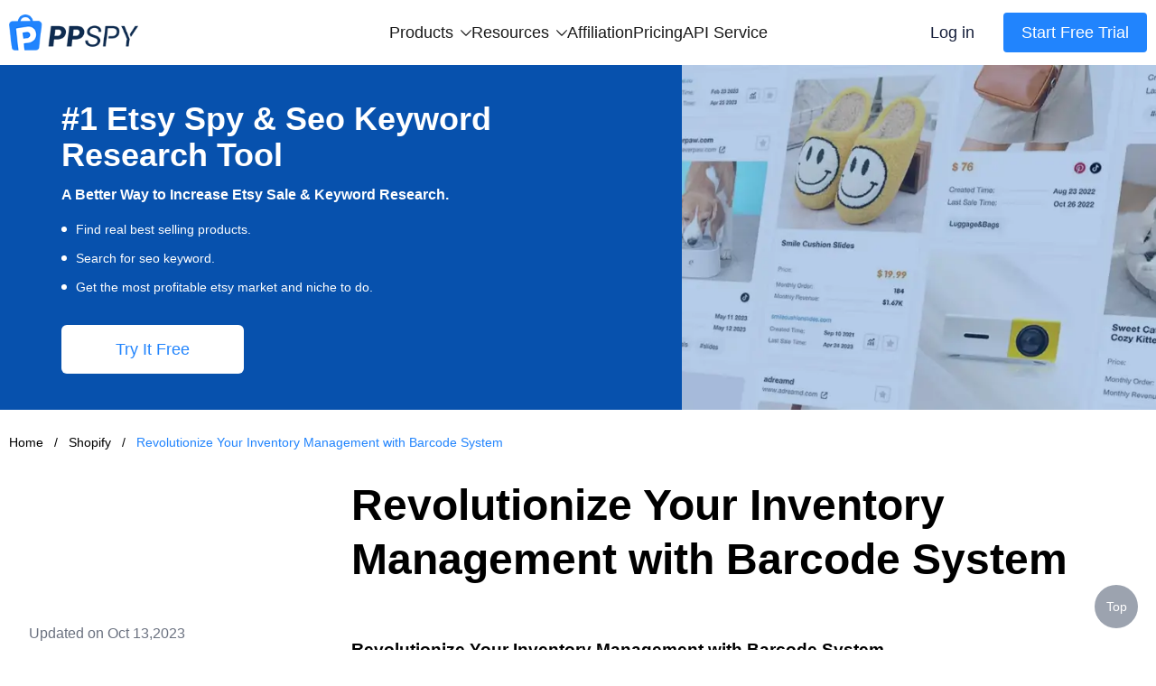

--- FILE ---
content_type: text/html; charset=UTF-8;text/plain
request_url: https://www.ppspy.com/shopify/revolutionize-your-inventory-management-with-barcode-system-3512
body_size: 30118
content:
<!DOCTYPE html>
<html lang="en">
<head>
  <meta charset="UTF-8" />
  <meta http-equiv="X-UA-Compatible" content="IE=Edge,chrome=1" />
  <meta name="renderer" content="webkit" />
  <meta name="viewport" content="width=device-width, initial-scale=1, maximum-scale=1, user-scalable=no" />
  <link rel="icon" type="image/x-icon" href="/favicon.ico" />
      <link href="https://cdn.ffyyuu.com/css/tailwind.min.css" rel="stylesheet" />
    <link href="/ppspy-seo/style/user-agent-stylesheet.css?v=2025042501" rel="stylesheet" />
  <link href="/ppspy-seo/style/style.css?v=2025042501" rel="stylesheet" />
  <title>Revolutionize Your Inventory Management with Barcode System</title>
  <meta name="description" content="Learn how a barcode system can streamline your online store&#039;s inventory tracking process and boost efficiency with real-time updates and seamless order fulfillment.">
  <meta name="og:title" content="Revolutionize Your Inventory Management with Barcode System">
  <meta name="og:description" content="Learn how a barcode system can streamline your online store&#039;s inventory tracking process and boost efficiency with real-time updates and seamless order fulfillment.">
  <link rel="canonical" href="https://www.ppspy.com/shopify/revolutionize-your-inventory-management-with-barcode-system-3512" />
  <link rel="alternate" hreflang="x-default" href="https://www.ppspy.com">
  <link rel="alternate" hreflang="de" href="https://www.ppspy.com/de">
  <link rel="alternate" hreflang="es" href="https://www.ppspy.com/es">
  <link rel="alternate" hreflang="fr" href="https://www.ppspy.com/fr">
  <link rel="alternate" hreflang="ja" href="https://www.ppspy.com/ja">
  <link rel="alternate" hreflang="ko" href="https://www.ppspy.com/ko">
  <link rel="alternate" hreflang="pt" href="https://www.ppspy.com/pt">
  <link rel="alternate" hreflang="zh-TW" href="https://www.ppspy.com/tw">
  <link rel="alternate" hreflang="vi" href="https://www.ppspy.com/vi">
  <link rel="alternate" hreflang="zh-CN" href="https://www.ppspy.com/zh">
  <meta property="og:image" content="https://images.ppspy.com/logo-share.png?v=2025042501" />
  <meta name="twitter:card" content="https://images.ppspy.com/logo-share.png?v=2025042501">
  <meta name="twitter:title"
    content="Revolutionize Your Inventory Management with Barcode System" />
  <meta name="twitter:description"
    content="Learn how a barcode system can streamline your online store&#039;s inventory tracking process and boost efficiency with real-time updates and seamless order fulfillment.">
  <meta name="twitter:image" content="https://images.ppspy.com/logo-share.png?v=2025042501">
  <script>
    (function (w, d, t, r, u) { var f, n, i; w[u] = w[u] || [], f = function () { var o = { ti: "187083548", enableAutoSpaTracking: true }; o.q = w[u], w[u] = new UET(o), w[u].push("pageLoad") }, n = d.createElement(t), n.src = r, n.async = 1, n.onload = n.onreadystatechange = function () { var s = this.readyState; s && s !== "loaded" && s !== "complete" || (f(), n.onload = n.onreadystatechange = null) }, i = d.getElementsByTagName(t)[0], i.parentNode.insertBefore(n, i) })(window, document, "script", "//bat.bing.com/bat.js", "uetq");
  </script>
  <script>
    window.dataLayer = window.dataLayer || [];
  </script>
  <script>(function (w, d, s, l, i) {
      w[l] = w[l] || []; w[l].push({
        'gtm.start':
          new Date().getTime(), event: 'gtm.js'
      }); var f = d.getElementsByTagName(s)[0],
        j = d.createElement(s), dl = l != 'dataLayer' ? '&l=' + l : ''; j.async = true; j.src =
          'https://www.googletagmanager.com/gtm.js?id=' + i + dl; f.parentNode.insertBefore(j, f);
    })(window, document, 'script', 'dataLayer', 'GTM-NNVKM7Q');</script>

    </head>

<body>
<div class="page-container min-h-full">
  <!-- <nav class="bg-white">
    <div class="mx-auto max-w-7xl px-4 sm:px-6 lg:px-8">
      <div class="flex h-16 items-center justify-between">
        <div class="flex items-center">
          <a href="https://www.ppspy.com/" class="flex-shrink-0">
            <img class="w-36" src="/ppspy-seo/images/logo.png" alt="PPSPY" />
          </a>
        </div>
        <div class="block">
          <div class="ml-2 flex items-center lg:ml-4">
            <div class="relative lg:ml-3">
              <div>
                <a
                        class="bg-blue-1000 hover:bg-blue-400 inline-flex justify-center items-center rounded-md text-sm lg:text-base py-2.5 px-2 lg:px-3 bg-slate-900 text-white hover:bg-slate-700 -my-2.5 focus:outline-none focus:ring-2 focus:ring-offset-2 focus:ring-blue-400"
                        href="https://app.ppspy.com/"
                >
                      <span>
                        Access to PPSPY
                      </span>
                      <img src="/ppspy-seo/images/arrowright_outlined.svg" class="ml-2 h-4" alt="" srcset="">
                </a>
              </div>
            </div>
          </div>
        </div>

      </div>
    </div>
  </nav> -->
  <div class="header">
    <div class="header-wrap">
      <a href="/" class="logo">
        <img src="/ppspy-seo/images/logo.png" srcset="" alt="logo" />
      </a>
      <div class="menu top-menu">
        <div class="menu-box">
          <div class="menu-top">
            <span>Products</span>
            <svg viewBox="0 0 170 97" version="1.1" xmlns="http://www.w3.org/2000/svg" xmlns:xlink="http://www.w3.org/1999/xlink">
                <g stroke="none" stroke-width="1" fill-rule="evenodd">
                    <g transform="translate(-789.000000, -760.000000)" fill-rule="nonzero">
                        <path d="M919.321338,802.798099 L840.565581,726.413483 C837.178236,723.195506 831.758485,723.195506 828.540508,726.413483 C825.153164,729.63146 825.153164,734.881844 828.540508,738.099821 L901.199045,808.725951 L828.540508,879.182715 C825.153164,882.400692 825.153164,887.651076 828.540508,890.869053 C831.927853,894.087031 837.347604,894.087031 840.565581,890.869053 L919.321338,814.484437 C922.708682,811.435827 922.708682,806.016076 919.321338,802.798099 Z" transform="translate(873.930923, 808.641268) rotate(90.000000) translate(-873.930923, -808.641268) "></path>
                    </g>
                </g>
            </svg>
          </div>
          <div class="menu-list">
            <a href="https://app.ppspy.com/ads" class="menu-item">
              <svg viewBox="0 0 100 100" version="1.1" xmlns="http://www.w3.org/2000/svg" xmlns:xlink="http://www.w3.org/1999/xlink">
                <g stroke="none" stroke-width="1" fill-rule="evenodd">
                    <g transform="translate(-533.000000, -395.000000)" fill-rule="nonzero">
                        <path d="M615.222222,395 C625.040618,395 633,402.959382 633,412.777778 L633,477.222222 C633,487.040618 625.040618,495 615.222222,495 L550.777778,495 C540.959382,495 533,487.040618 533,477.222222 L533,412.777778 C533,402.959382 540.959382,395 550.777778,395 L615.222222,395 Z M615.222222,402.777778 L550.777778,402.777778 C545.25493,402.777778 540.777778,407.25493 540.777778,412.777778 L540.777778,477.222222 C540.777778,482.74507 545.25493,487.222222 550.777778,487.222222 L615.222222,487.222222 C620.74507,487.222222 625.222222,482.74507 625.222222,477.222222 L625.222222,412.777778 C625.222222,407.25493 620.74507,402.777778 615.222222,402.777778 Z M571.125206,426.774809 L584.626845,462.880316 L576.384272,462.880316 L573.653603,454.840014 L560.151964,454.840014 L557.320159,462.880316 L549.330425,462.880316 L562.983768,426.774809 L571.125206,426.774809 Z M600.20177,426.774809 C602.527895,426.774809 604.693888,427.145641 606.69975,427.887304 C608.705611,428.628967 610.441777,429.741461 611.908247,431.224788 C613.374718,432.708114 614.520924,434.562271 615.346867,436.787261 C616.17281,439.01225 616.585782,441.624927 616.585782,444.625291 C616.585782,447.254824 616.248662,449.682085 615.574423,451.907074 C614.900184,454.132063 613.880397,456.053645 612.515063,457.671819 C611.149728,459.289993 609.447275,460.562619 607.407701,461.489698 C605.368128,462.416777 602.966151,462.880316 600.20177,462.880316 L584.626845,462.880316 L584.626845,426.774809 Z M598.22962,433.449777 L592.566012,433.449777 L592.566012,456.205349 L599.645523,456.205349 C600.791729,456.205349 601.904224,456.019933 602.983007,455.649101 C604.061789,455.27827 605.02258,454.663026 605.865379,453.803372 C606.708178,452.943717 607.382417,451.822794 607.888096,450.440604 C608.393776,449.058413 608.646616,447.372816 608.646616,445.38381 C608.646616,443.563364 608.469628,441.919906 608.115652,440.453436 C607.761677,438.986966 607.180145,437.731196 606.371058,436.686125 C605.561971,435.641054 604.491617,434.840395 603.159994,434.284148 C601.828372,433.727901 600.184914,433.449777 598.22962,433.449777 Z M567.029203,435.674766 L566.928067,435.674766 L562.225249,448.923566 L571.580318,448.923566 L567.029203,435.674766 Z"></path>
                    </g>
                </g>
              </svg>
              <span>Ads</span>
            </a>
            <a href="https://app.ppspy.com/ad-tracker" class="menu-item">
              <svg width="101px" height="100px" viewBox="0 0 101 100" version="1.1" xmlns="http://www.w3.org/2000/svg" xmlns:xlink="http://www.w3.org/1999/xlink">
                  <g stroke="none" stroke-width="1" fill-rule="evenodd">
                      <g transform="translate(-1121.000000, -803.000000)" fill-rule="nonzero">
                          <g id="track" transform="translate(1121.885497, 803.000000)">
                              <g>
                                  <path d="M50,0 C52.6530613,0 54.9981779,1.23177843 55.3196585,3.12343815 L55.3571429,3.57142857 L55.3571429,8.21428571 C71.7857143,10 86.0714286,21.4285714 91.0714286,37.8571429 C91.6428572,39.5714286 91.9857143,41.5142857 92.2828571,43.5028571 L92.5,45 L96.4285714,45 C98.2142857,45 100,47.1428571 100,49.6428571 C100,52.2959184 98.7682216,54.641035 96.8765618,54.9625156 L96.4285714,55 L92.5,55 C90.7142857,70 81.4285714,83.2142857 66.7857143,89.2857143 C63.6607143,90.8482143 60.2622768,91.8638393 56.8296596,92.3325893 L55.3571429,92.5 L55.3571429,96.4285714 C55.3571429,98.5714286 52.8571429,100 50,100 C47.3469387,100 45.0018221,98.7682216 44.6803415,96.8765618 L44.6428571,96.4285714 L44.6428571,92.5 C25.7674772,90.4027356 10.6552739,75.6475134 7.67694951,56.6050359 L7.5,55.3571429 L3.57142857,55.3571429 C1.42857143,55.3571429 0,52.8571429 0,50 C0,47.3469387 1.23177843,45.0018221 3.12343815,44.6803415 L3.57142857,44.6428571 L7.5,44.6428571 C9.64285714,26.7857143 23.2142857,11.7857143 41.4285714,8.21428571 C42.1428571,8.21428571 42.8571429,8.05555555 43.5714286,7.94973545 L44.6428571,7.85714286 L44.6428571,3.57142857 C44.6428571,1.42857143 47.1428571,0 50,0 Z M51.6818182,15.1272727 L44.673619,15.1316473 L43.727087,15.2914106 L42.8775103,15.409228 L42.3272727,15.4545455 L41.624571,15.6090664 C27.678971,18.8554643 17.0654566,30.3399869 14.8868815,44.3063107 L14.7209225,45.5093678 L14.1636364,50.1227273 L14.7145303,54.43893 C16.742828,70.3755549 28.9074203,82.8793747 44.2866351,85.1228396 L45.4459955,85.2717547 L49.5363636,85.7227273 L54.698701,85.2571403 C57.3589567,85.0152989 59.9712287,84.3578007 62.3589318,83.3270643 L64.0001505,82.5675898 C75.4595872,77.816116 83.2246152,67.6378844 85.1048428,55.4121647 L85.2782671,54.1402699 L85.8136364,49.6318182 L85.1652217,45.0955863 L84.9241583,43.531706 L84.7046982,42.2908325 C84.668764,42.1056285 84.6328616,41.9299014 84.5965569,41.7616603 L84.3704269,40.8261194 L84.1138004,39.9746819 C80.1511999,26.9547088 69.0328144,17.5258408 55.8162988,15.6026205 L54.5712579,15.4444273 L51.6818182,15.1272727 Z"></path>
                                  <path d="M50,9.09090909 C72.593467,9.09090909 90.9090909,27.406533 90.9090909,50 C90.9090909,72.593467 72.593467,90.9090909 50,90.9090909 C27.406533,90.9090909 9.09090909,72.593467 9.09090909,50 C9.09090909,27.406533 27.406533,9.09090909 50,9.09090909 Z M50,15.4545455 C30.9210723,15.4545455 15.4545455,30.9210723 15.4545455,50 C15.4545455,69.0789277 30.9210723,84.5454545 50,84.5454545 C69.0789277,84.5454545 84.5454545,69.0789277 84.5454545,50 C84.5454545,30.9210723 69.0789277,15.4545455 50,15.4545455 Z"></path>
                              </g>
                              <path d="M50,27.2727273 C37.4896147,27.2727273 27.2727273,37.4896147 27.2727273,50 C27.2727273,62.5103853 37.4896147,72.7272727 50,72.7272727 C62.5103853,72.7272727 72.7272727,62.5103853 72.7272727,50 C72.7272727,37.4896147 62.5103853,27.2727273 50,27.2727273 Z M50,36.3636364 C57.4896148,36.3636364 63.6363636,42.5103852 63.6363636,50 C63.6363636,57.4896148 57.4896148,63.6363636 50,63.6363636 C42.5103852,63.6363636 36.3636364,57.4896148 36.3636364,50 C36.3636364,42.5103852 42.5103852,36.3636364 50,36.3636364 Z"></path>
                          </g>
                      </g>
                  </g>
              </svg>
              <span>Ad Tracker</span>
            </a>
            <a href="https://app.ppspy.com/library-product" class="menu-item">
              <svg viewBox="0 0 100 100" version="1.1" xmlns="http://www.w3.org/2000/svg" xmlns:xlink="http://www.w3.org/1999/xlink">
                  <g stroke="none" stroke-width="1" fill-rule="evenodd">
                      <g transform="translate(-533.000000, -524.000000)" fill-rule="nonzero">
                          <g id="product" transform="translate(533.000000, 524.000000)">
                              <path d="M84,0 C92.8365559,0 100,7.16344411 100,16 L100,84 C100,92.8365559 92.8365559,100 84,100 L16,100 C7.16344411,100 0,92.8365559 0,84 L0,16 C0,7.16344411 7.16344411,0 16,0 L84,0 Z M84,8 L71.666,8 L71.6666667,58.3792147 C71.6666667,61.1406384 69.4280904,63.379589 66.6666667,63.379589 C65.6188488,63.379589 64.5975093,63.0500294 63.7469036,62.4381534 L51.417286,53.5689476 C51.0684257,53.317998 50.598241,53.317998 50.2493807,53.5689476 L37.9197631,62.4381534 C35.6780731,64.050694 32.5536019,63.5406677 30.9410613,61.2989778 C30.3291853,60.448372 30,59.4270326 30,58.3792147 L30,8 L16,8 C11.5817221,8 8,11.5817221 8,16 L8,84 C8,88.4182779 11.5817221,92 16,92 L84,92 C88.4182779,92 92,88.4182779 92,84 L92,16 C92,11.5817221 88.4182779,8 84,8 Z M63.665,8 L38,8 L38,52.52 L45.5777597,47.0746457 C48.4932349,44.9774234 52.3502123,44.8276218 55.4001878,46.6252409 L56.0889069,47.0746457 L63.665,52.525 L63.665,8 Z"></path>
                          </g>
                      </g>
                  </g>
                </svg>
              <span>Library Product</span>
              <i class="inline-block rounded-full text-xs leading-none text-white p-1 transform scale-75 not-italic ml-2" style="background-color: #ff8000">New</i>
            </a>
            <a href="https://app.ppspy.com/shopify-product" class="menu-item">
              <svg width="100" height="100" viewBox="0 0 100 100" xmlns="http://www.w3.org/2000/svg">
                <path d="M81.1719 0C85.309 0.000272632 89.1549 2.1314 91.3477 5.63965L98.5195 17.1152C98.6731 17.361 98.7966 17.614 98.8975 17.8691C99.5868 18.7261 100 19.8146 100 21V84C100 92.8366 92.8366 100 84 100H16C7.30155 100 0.22398 93.0587 0.00488281 84.4131L0 84V21C3.74431e-08 20.7325 0.0210779 20.47 0.0615234 20.2139C-0.106041 19.199 0.0707652 18.1084 0.691406 17.1152L7.86328 5.63965C10.0561 2.13139 13.9019 0.000132956 18.0391 0H81.1719ZM8 84L8.01074 84.4121C8.22523 88.6389 11.7199 92 16 92H84C88.4183 92 92 88.4183 92 84V24H8V84ZM50.6104 34.6396C54.5569 34.6397 57.961 35.1335 60.8223 36.1201C63.7326 37.0574 66.1006 38.3151 67.9258 39.8936L64.1523 48.5518C63.1163 47.9598 61.833 47.4172 60.3037 46.9238C58.7745 46.4306 57.1713 46.0611 55.4941 45.8145C53.8662 45.5185 52.312 45.3701 50.832 45.3701C48.8094 45.3701 47.3289 45.6409 46.3916 46.1836C45.5037 46.7263 45.0596 47.4421 45.0596 48.3301C45.0596 49.0701 45.4051 49.761 46.0957 50.4023C46.7864 50.9943 47.9462 51.5857 49.5742 52.1777L54.9756 54.1758C59.9583 56.0011 63.4617 57.9505 65.4844 60.0225C67.5561 62.0451 68.5918 64.6598 68.5918 67.8662C68.5917 72.1581 66.9888 75.7105 63.7822 78.5225C60.625 81.285 56.0121 82.666 49.9443 82.666C46.195 82.666 42.593 82.1234 39.1396 81.0381C35.7358 79.9034 33.0226 78.4727 31 76.7461L35.0703 67.6436C36.1063 68.4329 37.3886 69.1487 38.918 69.79C40.4473 70.4314 42.1 70.9491 43.876 71.3438C45.652 71.7384 47.3544 71.9355 48.9824 71.9355C51.3502 71.9355 52.9783 71.5661 53.8662 70.8262C54.7541 70.0863 55.1981 69.2228 55.1982 68.2363C55.1982 67.2497 54.8279 66.4602 54.0879 65.8682C53.3972 65.2762 52.2623 64.6838 50.6836 64.0918L44.4678 61.7979C40.6199 60.3672 37.5115 58.6408 35.1436 56.6182C32.8251 54.5463 31.6661 51.7095 31.666 48.1084C31.666 43.9151 33.2938 40.6336 36.5498 38.2656C39.8551 35.8483 44.5424 34.6396 50.6104 34.6396ZM18.0391 8C16.6602 8.00013 15.3784 8.71063 14.6475 9.87988L10.8223 16H88.3887L84.5635 9.87988C83.8327 8.71064 82.5507 8.00027 81.1719 8H18.0391Z" />
              </svg>
              <span>Shopify Product</span>
            </a>
            <a href="https://app.ppspy.com/sales-tracking" class="menu-item">
              <svg width="99px" height="100px" viewBox="0 0 99 100" version="1.1" xmlns="http://www.w3.org/2000/svg" xmlns:xlink="http://www.w3.org/1999/xlink">
                  <g stroke="none" stroke-width="1" fill-rule="evenodd">
                      <g transform="translate(-556.000000, -796.000000)" fill-rule="nonzero">
                          <path d="M639.409754,796 C645.306795,796 650.176649,800.606816 650.503758,806.494778 L654.824745,884.272555 C655.149665,890.121102 650.890184,895.164047 645.173343,895.906466 L644.039027,895.995722 L567.221799,896 C561.364233,896 556.565326,891.467346 556.141164,885.718124 L556.114965,884.580603 L560.448782,806.494778 C560.775891,800.606816 565.645745,796 571.542786,796 L639.409754,796 Z M639.409754,803.777778 L571.542786,803.777778 C569.773674,803.777778 568.312718,805.159822 568.214585,806.926211 L563.888465,884.888889 C563.888465,886.729838 565.380849,888.222222 567.221799,888.222222 L643.915641,888.21709 C645.753756,888.114973 647.16106,886.542104 647.058943,884.703989 L642.737955,806.926211 C642.639822,805.159822 641.178866,803.777778 639.409754,803.777778 Z M614.122103,826 C615.963052,826 617.455437,827.492384 617.455437,829.333333 L617.456233,832.94766 L617.350693,832.930848 C626.763026,834.406532 634.177905,841.903756 635.529493,851.356683 L635.523167,851.312759 L638.809603,851.3125 C640.650552,851.3125 642.142937,852.804884 642.142937,854.645833 C642.142937,856.486782 640.650552,857.979167 638.809603,857.979167 L635.46913,857.979963 L635.488661,857.857037 C634.041462,867.136726 626.74187,874.478308 617.483186,875.988481 L617.456233,875.99286 L617.455437,879.333333 C617.455437,881.174282 615.963052,882.666667 614.122103,882.666667 C612.281154,882.666667 610.78877,881.174282 610.78877,879.333333 L610.789029,876.046897 C601.350992,874.67781 593.871297,867.263037 592.404399,857.857037 L592.42393,857.979963 L588.809603,857.979167 C586.968654,857.979167 585.47627,856.486782 585.47627,854.645833 C585.47627,852.804884 586.968654,851.3125 588.809603,851.3125 L592.369892,851.312759 L592.363566,851.356683 C593.729795,841.80136 601.291384,834.244339 610.848933,832.885018 L610.789029,832.893622 L610.78877,829.333333 C610.78877,827.492384 612.281154,826 614.122103,826 Z M613.94653,839.333333 C605.586636,839.333333 598.809603,846.110366 598.809603,854.47026 C598.809603,862.830154 605.586636,869.607186 613.94653,869.607186 C622.306424,869.607186 629.083456,862.830154 629.083456,854.47026 C629.083456,846.110366 622.306424,839.333333 613.94653,839.333333 Z M613.809603,847.111111 C617.798327,847.111111 621.031826,850.34461 621.031826,854.333333 C621.031826,858.322057 617.798327,861.555556 613.809603,861.555556 C609.82088,861.555556 606.587381,858.322057 606.587381,854.333333 C606.587381,850.34461 609.82088,847.111111 613.809603,847.111111 Z M622.142937,810.648563 C624.290711,810.648563 626.031826,812.389677 626.031826,814.537451 C626.031826,816.685225 624.290711,818.42634 622.142937,818.42634 L588.809603,818.42634 C586.661829,818.42634 584.920714,816.685225 584.920714,814.537451 C584.920714,812.389677 586.661829,810.648563 588.809603,810.648563 L622.142937,810.648563 Z"></path>
                      </g>
                  </g>
              </svg>
              <span>Sales Tracking</span>
            </a>
            <a href="https://app.ppspy.com/library-store" class="menu-item">
              <svg viewBox="0 0 100 93" version="1.1" xmlns="http://www.w3.org/2000/svg" xmlns:xlink="http://www.w3.org/1999/xlink">
                  <g stroke="none" stroke-width="1" fill-rule="evenodd">
                      <g transform="translate(-922.000000, -69.000000)" fill-rule="nonzero">
                          <g id="store" transform="translate(922.000000, 69.000000)">
                              <path d="M85.4775848,0 C90.0492568,0 94.0429319,3.07991072 95.1902486,7.49037841 L99.7431104,24.9923027 C99.9136794,25.6479973 100,26.3226274 100,27 C100,30.3589114 97.9229484,33.2343345 94.9790796,34.4201085 C94.9930011,34.611016 95,34.8046907 95,35 L95,77 C95,85.836556 87.836556,93 79,93 L20,93 C11.163444,93 4,85.836556 4,77 L4,35 C4,34.6471742 4.02284054,34.2996832 4.06712368,33.9589247 C0.983462515,32.2193617 -0.67303663,28.5745801 0.258838847,24.9923027 L4.81170066,7.49037841 C5.95901734,3.07991072 9.95269239,0 14.5243645,0 L85.4775848,0 Z M87,35 L12,35 L12,77 C12,81.418278 15.581722,85 20,85 L79,85 C83.418278,85 87,81.418278 87,77 L87,35 Z M35,44 L35,52 L35.029,52 L35.0530326,52.3529104 C35.6961458,60.5622325 42.4099304,67 50.5001181,67 L50.8117052,66.996819 C58.7905978,66.8337821 65.3249992,60.4230136 65.9509145,52.2596006 L65.968,52 L66,52 L66,44 L73.9974135,44 L74,50.9723377 C74,64.2196236 63.5029366,75 50.5001181,75 C37.8484909,75 27.513237,64.773679 27.0186835,51.9332109 L27.0007616,51.051875 L27,44 L35,44 Z M85.5002729,8 L14.499727,8 C13.5847827,8 12.785515,8.61598214 12.5558986,9.49807568 L8,27 L92,27 L87.4441014,9.49807568 C87.214485,8.61598214 86.4152172,8 85.5002729,8 Z"></path>
                          </g>
                      </g>
                  </g>
              </svg>
              <span>Library Store</span>
              <i class="inline-block rounded-full text-xs leading-none text-white p-1 transform scale-75 not-italic ml-2" style="background-color: #ff8000">New</i>
            </a>
            <a href="https://app.ppspy.com/shopify-store" class="menu-item">
              <svg width="104" height="104" viewBox="0 0 104 104" xmlns="http://www.w3.org/2000/svg">
                <path d="M46.1025 3.32778C49.7628 1.26232 54.2372 1.26232 57.8975 3.32778L93.8809 23.6334C98.2793 26.1158 101 30.7752 101 35.8258V87.9997L100.995 88.4127C100.78 96.9211 93.9215 103.779 85.4131 103.995L85 104H19L18.5869 103.995C9.94127 103.776 3 96.6981 3 87.9997V35.8258C3.00011 30.9328 5.5532 26.4065 9.71191 23.8717L10.1191 23.6334L46.1025 3.32778ZM53.9658 10.2946C52.7458 9.60625 51.2542 9.60625 50.0342 10.2946L14.0508 30.6002C12.1658 31.6641 11.0001 33.6614 11 35.8258V87.9997C11 92.4179 14.5817 95.9997 19 95.9997H85C89.4183 95.9997 93 92.4179 93 87.9997V35.8258C92.9999 33.6614 91.8341 31.6641 89.9492 30.6002L53.9658 10.2946ZM52.6104 36.6403C56.5569 36.6403 59.961 37.1331 62.8223 38.1198C65.7328 39.0571 68.1005 40.3156 69.9258 41.8942L66.1523 50.5524C65.1163 49.9604 63.833 49.4178 62.3037 48.9245C60.7745 48.4312 59.1714 48.0608 57.4941 47.8141C55.8662 47.5181 54.312 47.3698 52.832 47.3698C50.8094 47.3698 49.3289 47.6416 48.3916 48.1842C47.504 48.7268 47.0597 49.442 47.0596 50.3297C47.0596 51.0697 47.4051 51.7607 48.0957 52.402C48.7864 52.994 49.9462 53.5864 51.5742 54.1784L56.9756 56.1764C61.9583 58.0017 65.4617 59.9501 67.4844 62.0221C69.5562 64.0447 70.5918 66.6594 70.5918 69.8659C70.5918 74.1578 68.9888 77.7101 65.7822 80.5221C62.625 83.2847 58.0122 84.6656 51.9443 84.6657C48.195 84.6657 44.593 84.1231 41.1396 83.0377C37.7358 81.9031 35.0226 80.4723 33 78.7457L37.0703 69.6442C38.1062 70.4334 39.3888 71.1484 40.918 71.7897C42.4473 72.431 44.1 72.9497 45.876 73.3444C47.652 73.739 49.3544 73.9362 50.9824 73.9362C53.3502 73.9361 54.9783 73.5658 55.8662 72.8258C56.7541 72.0859 57.1982 71.2226 57.1982 70.236C57.1982 69.2493 56.8279 68.4598 56.0879 67.8678C55.3972 67.2759 54.2621 66.6844 52.6836 66.0924L46.4678 63.7985C42.6198 62.3678 39.5115 60.6405 37.1436 58.6178C34.8251 56.5459 33.666 53.7092 33.666 50.1081C33.666 45.9148 35.294 42.6342 38.5498 40.2663C41.8551 37.8489 46.5424 36.6403 52.6104 36.6403Z"/>
              </svg>
              <span>Shop Explorer</span>
            </a>
            <a href="https://app.ppspy.com/traffic-research" class="menu-item">
              <svg width="100px" height="100px" viewBox="0 0 100 100" version="1.1" xmlns="http://www.w3.org/2000/svg" xmlns:xlink="http://www.w3.org/1999/xlink">
                <g stroke="none" stroke-width="1" fill-rule="evenodd">
                    <g transform="translate(-256.000000, -1213.000000)" fill-rule="nonzero">
                        <g transform="translate(256.000000, 1213.000000)">
                            <path d="M50,0 C77.6142375,0 100,22.3857625 100,50 C100,77.6142375 77.6142375,100 50,100 C22.3857625,100 0,77.6142375 0,50 C0,22.3857625 22.3857625,0 50,0 Z M50,8 C26.8040405,8 8,26.8040405 8,50 C8,73.1959595 26.8040405,92 50,92 C73.1959595,92 92,73.1959595 92,50 C92,26.8040405 73.1959595,8 50,8 Z"></path>
                            <path d="M54.5,2.33430618 L54.5,45.0463062 L96.0989688,36.0896266 L97.7829873,43.9103734 L47.5344393,54.7293062 L46.4994393,52.9693062 L46.5,2.33430618 L54.5,2.33430618 Z"></path>
                            <polygon points="53.9252156 49.9341108 75.9252156 86.4098049 69.0747844 90.5415833 47.0747844 54.0658892"></polygon>
                        </g>
                    </g>
                </g>
              </svg>
              <span>Traffic Research</span>
            </a>
            <a href="https://app.ppspy.com/one-product-store" class="menu-item">
              <svg width="106px" height="100px" viewBox="0 0 106 100" version="1.1" xmlns="http://www.w3.org/2000/svg" xmlns:xlink="http://www.w3.org/1999/xlink">
                <g stroke="none" stroke-width="1" fill-rule="evenodd">
                    <g transform="translate(-1278.000000, -408.000000)">
                        <g transform="translate(1278.619048, 408.000000)">
                            <path d="M50,1.69176842e-14 L100,44.2735043 L93.647619,44.2809524 L93.6507937,90.4761905 C93.6507937,95.7360452 89.3868389,100 84.1269841,100 L17.4603175,100 C12.2004627,100 7.93650794,95.7360452 7.93650794,90.4761905 L7.93333333,44.4285714 L8.6618543e-12,44.4444444 L50,1.69176842e-14 Z M50.0047619,10.1809524 L15.547619,40.8142857 L15.5555556,90.4761905 C15.5555556,91.3966651 16.2084736,92.1646425 17.0764415,92.3422544 L17.4603175,92.3809524 L84.1269841,92.3809524 C85.0474587,92.3809524 85.8154361,91.7280343 85.9930481,90.8604172 L86.031746,90.4767141 L86.0285714,42.0761905 L50.0047619,10.1809524 Z" fill-rule="nonzero"></path>
                            <polygon points="50 -1.2265321e-13 4.25655599e-12 44.4444444 7.93650794 51.6446159 57.4931458 8.1454591"></polygon>
                            <polygon transform="translate(71.603716, 25.822308) scale(-1, 1) translate(-71.603716, -25.822308) " points="92.8571429 -1.2265321e-13 42.8571429 44.4444444 50.7936508 51.6446159 100.350289 8.1454591"></polygon>
                            <polygon points="47.5942372 45.7964345 47.5942372 82.0443243 61.9051906 70.3687221 76.1656658 82.0443243 76.1656658 45.7964345"></polygon>
                        </g>
                    </g>
                </g>
              </svg>
              <span>Shopify Store</span>
            </a>
            <a href="https://app.ppspy.com/store-theme" class="menu-item">
              <svg width="110px" height="111px" viewBox="0 0 110 111" version="1.1" xmlns="http://www.w3.org/2000/svg" xmlns:xlink="http://www.w3.org/1999/xlink">
                  <g stroke="none" stroke-width="1" fill-rule="evenodd">
                      <g transform="translate(-1276.000000, -526.000000)" fill-rule="nonzero">
                          <g transform="translate(1276.000000, 526.000000)">
                              <g transform="translate(0.000000, 0.390185)">
                                  <path d="M55.0526316,0.578947368 C87.7909901,0.578947368 109.526316,26.3901241 109.526316,49.7277961 C109.526316,65.1064444 99.3283312,77.0021898 87.1176681,81.7089825 C84.1850863,82.8422357 80.7706323,83.4847568 76.8508939,83.8100243 C74.0633174,84.0413428 71.3340297,84.0984737 68.3573692,84.042976 C68.3918607,84.1126719 68.4313997,84.1878134 68.4730966,84.2669074 C69.990334,86.7342216 70.7310855,89.6545577 70.7310855,93.5497533 C70.7310855,99.8542267 67.5209665,104.651085 62.5543675,107.20243 C59.7448124,108.6457 56.9627518,109.16549 54.3137306,109.226614 L54.3137306,109.226614 L52.4273588,109.206078 C20.2151975,108.330118 0.578947368,81.8257213 0.578947368,54.754523 C0.578947368,27.3852891 21.4646223,0.578947368 55.0526316,0.578947368 Z M55.0526316,9 C21.4383224,9 9,38.3174342 9,54.754523 C9,71.1916118 20.9551809,100.807356 54.0760691,100.807356 L54.0760691,100.807356 L54.6613483,100.785493 L55.296156,100.722773 L56.0924616,100.594378 C58.5301878,100.115487 62.3100329,98.5644129 62.3100329,93.5497533 C62.3100329,90.0438669 61.4796914,88.7291595 60.6056477,87.7504733 L60.6056477,87.7504733 L60.2352794,87.3473489 C59.8001098,86.9666459 59.3903549,86.6917354 58.6359962,86.1770828 C57.0229018,85.0765675 56,83.4387557 56,81.6098148 C56,78.2961063 59.5810029,75.4673804 63.7231386,75.4673804 C63.9575642,75.4673804 64.1782414,75.4776345 64.3859754,75.4975828 L66.4994735,75.569785 L68.90903,75.6289661 L70.7925034,75.637523 L72.8281559,75.6016326 C76.6632767,75.4847559 80.9652818,75.0585312 84.0822368,73.8540296 C90.589227,71.3458059 101.105263,63.348273 101.105263,49.7277961 L101.105263,49.7277961 L101.058945,48.4051813 C100.206328,35.7506241 87.4874913,9 55.0526316,9 Z M26.9790296,38.9136513 C31.3992599,38.9136513 34.9765625,42.4909539 34.9765625,46.9111842 C34.9662829,51.3314145 31.3889803,54.9087171 26.9790296,54.9087171 C22.5587993,54.9087171 18.9814967,51.3314145 18.9814967,46.9111842 C18.9814967,42.4909539 22.5587993,38.9136513 26.9790296,38.9136513 Z M82.9309211,38.9136513 C87.3511513,38.9136513 90.928476,42.4909539 90.928476,46.9111842 C90.9387336,51.3314145 87.3511513,54.9087171 82.9309211,54.9087171 C78.5209704,54.9087171 74.9333882,51.3314145 74.9333882,46.9111842 C74.9333882,42.4909539 78.5106908,38.9136513 82.9309211,38.9136513 Z M42.0592105,19.1254112 C46.4691612,19.1254112 50.0567434,22.7027138 50.0567434,27.1229441 C50.0567434,31.5431743 46.4794408,35.120477 42.0592105,35.120477 C37.6389803,35.120477 34.0616776,31.5431743 34.0616776,27.1229441 C34.0616776,22.7027138 37.6389803,19.1254112 42.0592105,19.1254112 Z M67.7068257,19.1254112 C72.1167763,19.1254112 75.7043586,22.7027138 75.7043586,27.1229441 C75.7043586,31.5431743 72.1270559,35.120477 67.7068257,35.120477 C63.296875,35.120477 59.7092928,31.5431743 59.7092928,27.1229441 C59.7092928,22.7027138 63.2865954,19.1254112 67.7068257,19.1254112 Z"></path>
                              </g>
                          </g>
                      </g>
                  </g>
              </svg>
              <span>Store Theme</span>
            </a>
          </div>
        </div>
        <div class="menu-box">
          <div class="menu-top">
            <span>Resources</span>
            <svg viewBox="0 0 170 97" version="1.1" xmlns="http://www.w3.org/2000/svg" xmlns:xlink="http://www.w3.org/1999/xlink">
                <g stroke="none" stroke-width="1" fill-rule="evenodd">
                    <g transform="translate(-789.000000, -760.000000)" fill-rule="nonzero">
                        <path d="M919.321338,802.798099 L840.565581,726.413483 C837.178236,723.195506 831.758485,723.195506 828.540508,726.413483 C825.153164,729.63146 825.153164,734.881844 828.540508,738.099821 L901.199045,808.725951 L828.540508,879.182715 C825.153164,882.400692 825.153164,887.651076 828.540508,890.869053 C831.927853,894.087031 837.347604,894.087031 840.565581,890.869053 L919.321338,814.484437 C922.708682,811.435827 922.708682,806.016076 919.321338,802.798099 Z" transform="translate(873.930923, 808.641268) rotate(90.000000) translate(-873.930923, -808.641268) "></path>
                    </g>
                </g>
            </svg>
          </div>
          <div class="menu-list">
            <a href="/blog" class="menu-item">
              <span>Blog</span>
            </a>
          </div>
        </div>
        <div class="menu-box">
            <a href="/affiliate" class="menu-link">
              <span>Affiliation</span>
            </a>
        </div>
        <div class="menu-box">
          <a href="/rank" class="menu-link">Pricing</a>
        </div>
        <div class="menu-box">
          <a href="https://api.ppspy.com" class="menu-link">API Service</a>
        </div>
      </div>
      <div class="r-menu">
        <a href="https://app.ppspy.com/login" class="to-login-in">
          <span>Log in</span>
        </a>
        <a href="https://app.ppspy.com/register" class="to-register-in">
          <span>Start Free Trial</span>
        </a>
        <div class="menu-btn" onclick="navClick()" id="nav">
          <img src="/ppspy-seo/images/guanbi3.svg" class="nav navHide" alt="nav" />
          <img src="/ppspy-seo/images/gengduo.svg" class="nav navShow" alt="nav" />
        </div>
      </div>
    </div>
  </div>

  <!--     <a href="https://app.ppspy.com/rank" target="_blank" class="relative hidden px-4 xl:flex items-center justify-center flex-wrap gap-x-3 gap-y-4 sales-banner px-8">
      <img src="/ppspy-seo/images/sale_02.webp"
        class="hidden 2xl:block flex-shrink-0 h-60px w-auto"
        alt="" />

      <div class="limitedTimeOffer flex-shrink-0 gap-1.5 px-2.5 py-1.5 flex items-center">
        <img src="/ppspy-seo/images/sale_05.png"
          class="flex-shrink-0 "
          alt="" />
        <span class="flex-shrink-0">
          Limited Time Offer
        </span>
      </div>
      <div class="flex-shrink-0 text-26 text-white mr-5 py-1.5">
        Annual Plan <span style="font-size: 32px;line-height: 48px;font-style: italic;text-transform: none;background: linear-gradient(87.27deg, #FFE500 0%, #FF9D00 100%);-webkit-background-clip: text;-webkit-text-fill-color: transparent;-webkit-text-stroke: 1px #FFE500;">50% OFF</span>
      </div>
      <div class="flex-shrink-0 gap-1.5 flex items-center">
        <img src="/ppspy-seo/images/sale_04.png"
          class="flex-shrink-0 h-4 w-auto -mt-0.5"
          alt="" />
        <span class="flex-shrink-0 text-sm text-white font-semibold">
          Promotion Period: Q4, until Dec 31.
        </span>
      </div>

      <span class="flex-shrink-0 text-sm text-white">
          Annual plans only. Monthly plan excluded.
      </span>

      <img src="/ppspy-seo/images/sale_03.webp"
        class="hidden 2xl:block flex-shrink-0 h-60px w-auto"
        alt="" />

      <div onclick="hideSale(event)" class="close-btn">
        <svg xmlns="http://www.w3.org/2000/svg" width="22" height="22" viewBox="0 0 24 24" fill="none" stroke="currentColor" stroke-width="2" stroke-linecap="round" stroke-linejoin="round"><path d="M18 6 6 18"/><path d="m6 6 12 12"/></svg>
      </div>
    </a>
   -->

    <main>
     <div class="flex items-stretch top-banner">
    <div class="flex-1 banner-bg py-10">
      <div class="banner-content px-3">
        <div class="text-white text-4xl font-bold">
        #1 Etsy Spy & Seo Keyword Research Tool
        </div>
        <p class="mt-3 text-base text-white font-bold">A Better Way to Increase Etsy Sale & Keyword Research.</p>
        <ul class="mt-4 space-y-3">
          <li class="text-sm text-white pl-4">
          Find real best selling products.
          </li>
          <li class="text-sm text-white pl-4">
          Search for seo keyword.
          </li>
          <li class="text-sm text-white pl-4">
          Get the most profitable etsy market and niche to do.
          </li>
        </ul>
        <a href="https://app.ppspy.com" class="mt-8 inline-flex items-center justify-center px-5 py-3 border border-transparent text-lg font-medium rounded-md bg-white sm:w-auto text-blue-1000 hover:text-blue-400 focus:outline-none focus:ring-2 focus:ring-offset-2 focus:ring-white-400" target="_blank">
        Try It Free
          </a>
      </div>
    </div>
    <div class="shrink-0 banner-pic">
      <img src="/ppspy-seo/images/banner.webp" srcset="" alt="#1 Shopify  Spy & Dropship Tool" class="w-full h-full object-cover " />
    </div>
</div>
 

    <div class="content relative pt-3 pb-16 bg-white">

      <div
              class="breadcrumbs space-x-2 text-sm max-w-wrap"
      >
        <a class="text-slate-500 hover:text-blue-400" href="/">Home</a>
        <span aria-hidden="true" class="select-none text-slate-400">/</span>
        <a class="text-slate-500 hover:text-blue-400" href="/shopify">
          Shopify
        </a>
        <span aria-hidden="true" class="select-none text-slate-400">/</span>
        <span class="text-blue-1000">
          Revolutionize Your Inventory Management with Barcode System
        </span>
      </div>

      <div class="max-w-7xl mx-auto relative px-4 lg:px-8 lg:grid lg:grid-cols-7 lg:gap-x-8">
        <div class="lg:col-span-2">

        </div>
        <div
                class="mx-auto py-3 sm:py-4 lg:mt-0 lg:col-span-5 w-full"
        >
          <h1 class="text-3xl font-bold text-black sm:text-5xl leading-h1">
                  Revolutionize Your Inventory Management with Barcode System
          </h1>
        </div>
      </div>

      <div
              class="mt-6 max-w-7xl mx-auto px-4 lg:px-8 lg:grid lg:grid-cols-7 lg:gap-x-8"
      >
        <div class="menu-list lg:col-span-2">
          <p class="text-base text-gray-500">
            Updated on Oct 13,2023
          </p>

           <div class="flex space-x-4 mt-6">
    <a
            href="https://www.facebook.com/sharer.php?u=https://www.ppspy.com/shopify/revolutionize-your-inventory-management-with-barcode-system-3512"
            class="text-gray-400 share-item"
    >
        <span class="sr-only">facebook</span>
        <img src="/ppspy-seo/images/share/icon_facebook_default.svg" alt="facebook" srcset="" class="w-8 h-8 share-common">
        <img src="/ppspy-seo/images/share/icon_facebook_selected.svg" alt="facebook" srcset="" class="w-8 h-8 share-active">
    </a>

    <a
            href="https://twitter.com/intent/tweet?url=https://www.ppspy.com/shopify/revolutionize-your-inventory-management-with-barcode-system-3512"
            class="text-gray-400 share-item"
    >
        <span class="sr-only">Twitter</span>
        <img src="/ppspy-seo/images/share/icon_Twitter_default.svg" alt="Twitter" srcset="" class="w-8 h-8 share-common">
        <img src="/ppspy-seo/images/share/icon_Twitter_selected.svg" alt="Twitter" srcset="" class="w-8 h-8 share-active">
    </a>

    <a
            href="https://www.linkedin.com/sharing/share-offsite/?url=https://www.ppspy.com/shopify/revolutionize-your-inventory-management-with-barcode-system-3512"
            class="text-gray-400 share-item"
    >
        <span class="sr-only">linkedin</span>
        <img src="/ppspy-seo/images/share/linkedin_default.svg" alt="linkedin" srcset="" class="w-8 h-8 share-common">
        <img src="/ppspy-seo/images/share/linkedin_selected.svg" alt="linkedin" srcset="" class="w-8 h-8 share-active">
    </a>

    <a
            href="https://pinterest.com/pin/create/button/?url=https://www.ppspy.com/shopify/revolutionize-your-inventory-management-with-barcode-system-3512"
            class="text-gray-400 share-item"
    >
        <span class="sr-only">pinterest</span>
        <img src="/ppspy-seo/images/share/icon_pinterest_default.svg" alt="pinterest" srcset="" class="w-8 h-8 share-common">
        <img src="/ppspy-seo/images/share/icon_pinterest_selected.svg" alt="pinterest" srcset="" class="w-8 h-8 share-active">
    </a>

    <a
            href="https://reddit.com/submit?url=https://www.ppspy.com/shopify/revolutionize-your-inventory-management-with-barcode-system-3512"
            class="text-gray-400 share-item"
    >
        <span class="sr-only">reddit</span>
        <img src="/ppspy-seo/images/share/icon_reddit_default.svg" alt="reddit" srcset="" class="w-8 h-8 share-common">
        <img src="/ppspy-seo/images/share/icon_reddit_selected.svg" alt="reddit" srcset="" class="w-8 h-8 share-active">
    </a>
</div>
 

          <ul class="sub-title-list mt-2 divide-y divide-gray-200">
                      </ul>
        </div>

        <div class="mt-12 lg:mt-0 lg:col-span-5 space-y-8">
          <div class="bar">
            <div class="editor-content">
              <h3>Revolutionize Your Inventory Management with Barcode System</h3><h1>Table of Contents</h1>
<ol>
<li>Introduction</li>
<li>Background of Stardust by Ally</li>
<li>The Need for a Barcode System</li>
<li>Overview of the Barcode System</li>
<li>Creating Barcodes for Products</li>
<li>Printing Barcode Labels</li>
<li>Organizing Barcodes in the Store</li>
<li>Utilizing the Quick Scan App</li>
<li>Setting up the Scanner</li>
<li>Managing Inventory with the Barcode System</li>
<li>Benefits of the Barcode System</li>
<li>Potential Challenges and Solutions</li>
<li>Conclusion</li>
</ol>
<h1>Introduction</h1>
<p>The world of ecommerce is constantly evolving, with new strategies and technologies emerging to streamline business operations. As an online store owner, inventory management is a crucial aspect that can significantly impact your success. In this article, we will explore the importance of implementing a barcode system for efficient inventory tracking in your online store. We will delve into the steps involved in creating barcodes, printing labels, organizing barcodes in the store, and utilizing the Quick Scan app to manage inventory. Additionally, we will discuss the benefits of implementing a barcode system and address potential challenges that may arise along the way. So, let's dive in and discover how a barcode system can revolutionize the way you manage your inventory.</p>
<h1>Background of Stardust by Ally</h1>
<p>Before we delve into the specifics of the barcode system, let's take a moment to introduce the owner of Stardust by Ally and provide some background information about the business. Stardust by Ally is an online store that offers a variety of products, including surprise boxes, wristlets, phone charms, and wallets. Owned by Ali Merwin, the business has gained popularity within its short existence of just one month. However, Ali has faced numerous challenges in managing inventory for the surprise boxes, which prompted her to seek a more streamlined approach. This led her to develop a barcode system that would simplify inventory tracking and ensure accurate stock levels for her products.</p>
<h1>The Need for a Barcode System</h1>
<p>Inventory management is a critical aspect of running an online store. It is essential to keep track of stock levels, prevent overselling, and ensure seamless order fulfillment. In the case of Stardust by Ally, the popularity of the surprise boxes presented a unique challenge. Previously, Ali had been manually managing inventory for each surprise box, which proved to be a time-consuming and error-prone process. To address this issue, Ali recognized the need for a barcode system that would automate inventory tracking, eliminate manual errors, and provide a seamless order fulfillment experience for her customers. With the barcode system in place, Ali could now focus on other aspects of her business while ensuring efficient inventory management.</p>
<h1>Overview of the Barcode System</h1>
<p>The barcode system implemented by Stardust by Ally consists of two key components: a barcode creation software and a scanning app. The barcode creation software allows Ali to generate unique barcodes for each product in her store. These barcodes are then printed as labels and placed underneath the corresponding items for easy scanning. The scanning app, known as Quick Scan, enables Ali to scan the barcodes and update inventory levels in real-time. This system provides a comprehensive solution for inventory management, ensuring accurate stock levels and streamlining the order fulfillment process.</p>
<h1>Creating Barcodes for Products</h1>
<p>The first step in implementing the barcode system is to create barcodes for each product in the store. Stardust by Ally utilizes a barcode creation software integrated with their Shopify platform. With the software, Ali can easily generate barcodes for different products in her store. She has the option to create barcodes for the entire shop or select specific products. By opting for select products, Ali can efficiently manage the creation of barcodes for new inventory. Once the barcodes are created, they are ready to be printed as labels and placed underneath the corresponding products in the store.</p>
<h1>Printing Barcode Labels</h1>
<p>To ensure seamless inventory tracking, it is crucial to print barcode labels accurately. Stardust by Ally uses a reliable thermal printer that supports two-inch by one-inch labels. Ali has invested in rolls of barcode label stock specifically designed for her printer. To print the labels, Ali navigates to the label template section of the barcode creation software, selects the appropriate size, and proceeds to print. In the case of variants with multiple quantities, Ali manually adjusts the number of labels to match the items in stock. Once the labels are printed, they are ready to be placed underneath the products in the store.</p>
<h1>Organizing Barcodes in the Store</h1>
<p>With the barcode labels in hand, the next step is to organize them in the store effectively. Stardust by Ally has implemented a pegboard system to facilitate easy visibility and accessibility of the products. Each product, including wristlets, phone charms, and wallets, has a corresponding barcode. Ali ensures that every item in her store has a barcode since all of them are eligible to be included in the surprise boxes. By organizing the barcodes on the pegboard, Ali and her team can quickly scan and update inventory levels during order fulfillment. This system simplifies the process and minimizes the chances of overselling or inventory discrepancies.</p>
<h1>Utilizing the Quick Scan App</h1>
<p>The Quick Scan app plays a pivotal role in the barcode system implemented by Stardust by Ally. This app allows Ali to scan the barcodes and update inventory levels seamlessly. To utilize the app, Ali pairs a wireless scanner with her computer using a dongle. She ensures that the dongle is securely connected and in place to establish a reliable wireless connection between the scanner and the computer. Once connected, Ali opens the Quick Scan app and selects the barcode option to prepare for scanning. By scanning the barcodes placed underneath the products, Ali instantly receives updated inventory information in real-time.</p>
<h1>Setting up the Scanner</h1>
<p>One of the key considerations in implementing the barcode system is setting up the scanner effectively. Ali uses a wireless scanner to ensure flexibility and ease of use during inventory management. The scanner comes with a stand and a dongle that plugs into the computer for wireless connectivity. To set up the scanner, Ali connects the dongle to her computer using a USB converter. Once connected, she ensures that the computer is on the barcode entry page of the Quick Scan app. This step ensures that the scanner is ready to input numbers and accepts scans. With the scanner set up, Ali is equipped to effortlessly manage inventory levels and fulfill surprise box orders without any hassle.</p>
<h1>Managing Inventory with the Barcode System</h1>
<p>The barcode system implemented by Stardust by Ally simplifies inventory management to a great extent. The Quick Scan app allows Ali to manage inventory in various ways. She can increase or decrease quantities instantly by scanning the barcodes. This feature is particularly useful when fulfilling surprise box orders, as Ali can choose the most suitable products based on the stock levels. Additionally, the app provides options to view quantities, adjust quantities, or even shift stock between different locations. With a few simple scans, Ali can have accurate and up-to-date inventory information, ensuring seamless order fulfillment for her customers.</p>
<h1>Benefits of the Barcode System</h1>
<p>Implementing a barcode system for inventory management offers numerous benefits to online store owners like Stardust by Ally. Firstly, it saves valuable time by automating the inventory tracking process. Instead of manually managing inventory for each product, the barcode system allows for quick and efficient scans that update stock levels instantly. Secondly, the system minimizes the likelihood of human errors in inventory management. By scanning barcodes, the chances of overselling or understocking products are significantly reduced. Thirdly, the barcode system enables smoother order fulfillment. With accurate inventory information, store owners can fulfill orders promptly, prevent overselling, and provide excellent customer service.</p>
<h1>Potential Challenges and Solutions</h1>
<p>While the barcode system offers several advantages, it is essential to be aware of potential challenges that may arise during implementation. One challenge is the initial setup of the barcode creation software and the scanning app. It may require some time and effort to understand the functionalities and settings of these tools. However, comprehensive tutorials and customer support are available to assist with any difficulties. Another challenge to consider is the cost of purchasing barcode-related equipment and software subscriptions. However, the long-term benefits and time saved outweigh the initial investment. Lastly, maintaining barcode labels and ensuring their visibility in the store can be an ongoing task. Regular checks and replacement of worn-out labels will help maintain accuracy in inventory tracking.</p>
<h1>Conclusion</h1>
<p>Implementing a barcode system for inventory management is a game-changer for online store owners like Stardust by Ally. By creating barcodes, printing labels, and utilizing the Quick Scan app, Ali has revolutionized the way inventory is tracked in her store. The barcode system not only saves time but also ensures accurate stock levels, prevents overselling, and streamlines the order fulfillment process. As an online store owner, incorporating a barcode system can significantly improve your inventory management practices and contribute to the overall success of your business. So, why wait? Embrace the barcode system and elevate your ecommerce operations to new heights.</p>
<h1>Highlights</h1>
<ul>
<li>Introduction to the barcode system for online store inventory management</li>
<li>Background of Stardust by Ally and the need for a streamlined inventory tracking solution</li>
<li>Overview of the barcode system components: barcode creation software and scanning app</li>
<li>Detailed steps for creating barcodes and printing barcode labels</li>
<li>Organizing barcodes in the store for quick and easy scanning</li>
<li>Utilizing the Quick Scan app with a wireless scanner for seamless inventory management</li>
<li>Setting up the scanner and its wireless connection for efficient use</li>
<li>Managing inventory with the Quick Scan app: increasing, decreasing, and shifting quantities</li>
<li>Benefits of implementing a barcode system for inventory management</li>
<li>Potential challenges that may arise and solutions to overcome them</li>
</ul>
<h1>FAQ</h1>
<p>Q: How does the barcode system save time in inventory management?
A: The barcode system automates inventory tracking, eliminating the need for manual entry and reducing the chances of errors. Scanning barcodes provides real-time updates on stock levels, allowing for quick decision-making during order fulfillment.</p>
<p>Q: Can the barcode system prevent overselling and understocking?
A: Yes, by scanning barcodes, the system instantly updates inventory information, preventing the sale of products that are out of stock or below the desired quantity. This ensures accurate stock levels and improves customer satisfaction.</p>
<p>Q: Are there any ongoing maintenance tasks related to barcode labels?
A: Regular checks to ensure the visibility and readability of barcode labels in the store are important. Worn-out labels should be replaced promptly to maintain accurate inventory tracking.</p>
<p>Q: What are the main benefits of using a barcode system for inventory management?
A: The barcode system saves time, minimizes errors, and streamlines the order fulfillment process. It provides accurate stock information, prevents overselling, and enables efficient decision-making for online store owners.</p>
<p>Q: Are there any potential challenges when implementing a barcode system?
A: Initial setup of the barcode creation software and scanning app may require some time and effort. The cost of equipment and software subscriptions should also be considered. Additionally, maintaining barcode labels in the store requires ongoing attention to ensure visibility and accuracy.</p>
              <!-- <p class="mt-6">The above is a brief introduction to <a href="https://www.ppspy.com/shopify/revolutionize-your-inventory-management-with-barcode-system-3512">Revolutionize Your Inventory Management with Barcode System</a></p>
              <p class="mt-4">Let's move on to the first section of Revolutionize Your Inventory Management with Barcode System</p> -->
            </div>
          </div>
          

          <section
                  class="px-4 py-8 bg-gray-50 overflow-hidden lg:px-8 rounded-lg"
          >
            <blockquote>
              <div
                      class="pl-8 pr-4 text-left text-base leading-9 text-gray-900 relative font-semibold"
              >
                <svg
                        class="h-8 w-8 text-gray-300 absolute -left-4"
                        fill="currentColor"
                        viewBox="0 0 32 32"
                        aria-hidden="true"
                >
                  <path
                          d="M9.352 4C4.456 7.456 1 13.12 1 19.36c0 5.088 3.072 8.064 6.624 8.064 3.36 0 5.856-2.688 5.856-5.856 0-3.168-2.208-5.472-5.088-5.472-.576 0-1.344.096-1.536.192.48-3.264 3.552-7.104 6.624-9.024L9.352 4zm16.512 0c-4.8 3.456-8.256 9.12-8.256 15.36 0 5.088 3.072 8.064 6.624 8.064 3.264 0 5.856-2.688 5.856-5.856 0-3.168-2.304-5.472-5.184-5.472-.576 0-1.248.096-1.44.192.48-3.264 3.456-7.104 6.528-9.024L25.864 4z"
                  />
                </svg>
                <p>
                  I am a shopify merchant, I am opening several shopify
                  stores. I use ppspy to find Shopify stores and track competitor stores. PPSPY really helped me a lot, I also
                  subscribe to PPSPY's service, I hope more people can like
                  PPSPY！ — Ecomvy
                  <svg
                          class="h-8 w-8 text-gray-300 inline-block"
                          style="transform: rotate(180deg)"
                          fill="currentColor"
                          viewBox="0 0 32 32"
                          aria-hidden="true"
                  >
                    <path
                            d="M9.352 4C4.456 7.456 1 13.12 1 19.36c0 5.088 3.072 8.064 6.624 8.064 3.36 0 5.856-2.688 5.856-5.856 0-3.168-2.208-5.472-5.088-5.472-.576 0-1.344.096-1.536.192.48-3.264 3.552-7.104 6.624-9.024L9.352 4zm16.512 0c-4.8 3.456-8.256 9.12-8.256 15.36 0 5.088 3.072 8.064 6.624 8.064 3.264 0 5.856-2.688 5.856-5.856 0-3.168-2.304-5.472-5.184-5.472-.576 0-1.248.096-1.44.192.48-3.264 3.456-7.104 6.528-9.024L25.864 4z"
                    />
                  </svg>
                </p>
              </div>
            </blockquote>
          </section>



          <section
                  class="mt-8 px-4 py-8 bg-gray-50 overflow-hidden lg:px-8 rounded-lg"
          >
            <div
                    class="inline text-xl text-center font-bold tracking-tight text-gray-900 sm:block sm:text-2xl"
            >
              Join PPSPY to find the shopify store & products
            </div>
            <p
                    class="inline text-xl text-center font-bold tracking-tight text-gray-900 sm:block sm:text-2xl mt-1"
            >
              To make it happen in 3 seconds.
            </p>
            <div class="mt-7 sm:flex">
              <label for="email-address" class="sr-only">
                Email address
              </label>
              <input
                      id="email-address"
                      name="email"
                      type="email"
                      autocomplete="email"
                      required
                      class="w-full px-5 py-3 placeholder-gray-500 border-2 border-r-0 border-gray-300 focus:outline-none focus:ring-0 focus:ring-offset-0 focus:border-blue-400 rounded-l-md sm:flex-1 text-2xl text-gray-900"
                      placeholder="Your Email" onkeydown="iptKeyDown()"
              />
              <div class="mt-3 rounded-md sm:mt-0 sm:flex-shrink-0">
                <div onclick="toSignUp()"
                        class="w-full h-full flex items-center justify-center px-5 py-3 border-2 border-blue-1000 text-base font-medium rounded-r-md text-white bg-blue-1000 hover:bg-blue-400 hover:border-blue-400 focus:outline-none focus:ring-2 focus:ring-offset-2 focus:ring-blue-400 cursor-pointer"
                >
                  Sign Up
                </div>
              </div>
            </div>
            <dl
                    class="mt-10 text-center sm:flex sm:justify-around sm:flex-wrap"
            >
              <div class="flex flex-col px-2">
                <dt
                        class="order-2 mt-2 text-base leading-6 font-medium text-gray-500 nowrap"
                >
                  App rating
                </dt>
                <dd
                        class="order-1 text-2xl font-bold text-gray-900 sm:h-8"
                >
                  4.9
                </dd>
              </div>
              <div class="flex flex-col mt-6 px-2 sm:mt-0">
                <dt
                        class="order-2 mt-2 text-base leading-6 font-medium text-gray-500 nowrap"
                >
                  Shopify Store
                </dt>
                <dd
                        class="order-1 text-2xl font-bold text-gray-900 sm:h-8"
                >
                  2M+
                </dd>
              </div>
              <div class="flex flex-col mt-6 px-2 sm:mt-0">
                <dt
                        class="order-2 mt-2 text-base leading-6 font-medium text-gray-500 nowrap"
                >
                  Trusted Customers
                </dt>
                <dd
                        class="order-1 text-2xl font-bold text-gray-900 sm:h-8"
                >
                  1000+
                </dd>
              </div>
              <div class="flex flex-col mt-6 px-2 sm:mt-0">
                <dt
                        class="order-2 mt-2 text-base leading-6 font-medium text-gray-500 nowrap"
                >
                  No complicated
                </dt>
                <dd
                        class="order-1 text-2xl font-bold text-gray-900 sm:h-8"
                >
                  <img
                          class="h-6 mt-1 mx-auto"
                          src="/ppspy-seo/images/Nocomplicated-min-black.svg"
                          alt=""
                          srcset=""
                  />
                </dd>
              </div>
              <div class="flex flex-col mt-6 px-2 sm:mt-0">
                <dt
                        class="order-2 mt-2 text-base leading-6 font-medium text-gray-500 nowrap"
                >
                  No difficulty
                </dt>
                <dd
                        class="order-1 text-2xl font-bold text-gray-900 sm:h-8"
                >
                  <img
                          class="h-8 mx-auto"
                          src="/ppspy-seo/images/Nodifficulty-min-black.svg"
                          alt=""
                          srcset=""
                  />
                </dd>
              </div>
              <div class="flex flex-col mt-6 px-2 sm:mt-0">
                <dt
                        class="order-2 mt-2 text-base leading-6 font-medium text-gray-500 nowrap"
                >
                  Free trial
                </dt>
                <dd
                        class="order-1 text-2xl font-bold text-gray-900 sm:h-8"
                >
                  <img
                          class="h-8 mx-auto"
                          src="/ppspy-seo/images/freetrial-min-black.svg"
                          alt=""
                          srcset=""
                  />
                </dd>
              </div>
            </dl>
          </section>

        </div>

      </div>

    </div>

     <section class="relative py-12 bg-gray-50">
    <div class="relative">
        <div class="text-center max-w-7xl mx-auto px-4 lg:px-8">
            <div
                    class="text-3xl tracking-tight font-bold text-gray-900 sm:text-4xl"
            >
                Browse More Content
            </div>
        </div>
        <div class="max-w-7xl mx-auto px-4 lg:px-8">
            <div
                    class="mt-7 lg:max-w-lg:mx-auto grid gap-5 grid-cols-1 sm:grid-cols-2 lg:grid-cols-4 lg:max-w-none"
            >
                                    <div class="flex flex-col rounded-lg shadow-lg overflow-hidden">
                        <div
                                class="flex-1 bg-white pt-6 pb-0 flex flex-col justify-between"
                        >
                            <div class="flex-1">
                                <div class="px-5 text-2xl font-semibold text-gray-900">
                                    Dropshipping
                                </div>
                                <ul class="px-5 pb-4 mt-3 max-h-72 overflow-auto">
                                                                            <li class="py-3">
                                            <a
                                                    href="/dropshipping/unique-and-trendy-jewelry-recommendations-9039"
                                                    class="text-base text-black-100 hover:text-blue-400"
                                            >
                                                Unique and Trendy Jewelry Recommendations
                                            </a>
                                        </li>
                                                                            <li class="py-3">
                                            <a
                                                    href="/dropshipping/turn-your-art-into-cash-start-an-etsy-store-today-9040"
                                                    class="text-base text-black-100 hover:text-blue-400"
                                            >
                                                Turn Your Art Into Cash: Start an Etsy Store Today!
                                            </a>
                                        </li>
                                                                            <li class="py-3">
                                            <a
                                                    href="/dropshipping/top-3-dropshipping-suppliers-for-womens-clothing-in-2023-9041"
                                                    class="text-base text-black-100 hover:text-blue-400"
                                            >
                                                Top 3 Dropshipping Suppliers for Women&#039;s Clothing in 2023
                                            </a>
                                        </li>
                                                                            <li class="py-3">
                                            <a
                                                    href="/dropshipping/the-ultimate-guide-to-shopify-dropshipping-in-2023-9042"
                                                    class="text-base text-black-100 hover:text-blue-400"
                                            >
                                                The Ultimate Guide to Shopify Dropshipping in 2023
                                            </a>
                                        </li>
                                                                            <li class="py-3">
                                            <a
                                                    href="/dropshipping/elevate-your-brand-with-embroidered-patches-9043"
                                                    class="text-base text-black-100 hover:text-blue-400"
                                            >
                                                Elevate Your Brand with Embroidered Patches
                                            </a>
                                        </li>
                                                                            <li class="py-3">
                                            <a
                                                    href="/dropshipping/my-experience-with-the-elite-dropship-premium-drop-shipping-store-9044"
                                                    class="text-base text-black-100 hover:text-blue-400"
                                            >
                                                My Experience with the Elite Dropship Premium Drop Shipping Store
                                            </a>
                                        </li>
                                                                            <li class="py-3">
                                            <a
                                                    href="/dropshipping/from-teenager-to-ecommerce-success-taking-risks-building-businesses-9045"
                                                    class="text-base text-black-100 hover:text-blue-400"
                                            >
                                                From Teenager to E-commerce Success: Taking Risks, Building Businesses
                                            </a>
                                        </li>
                                                                            <li class="py-3">
                                            <a
                                                    href="/dropshipping/unbreakable-the-empires-indestructible-transport-9046"
                                                    class="text-base text-black-100 hover:text-blue-400"
                                            >
                                                Unbreakable: The Empire&#039;s Indestructible Transport
                                            </a>
                                        </li>
                                                                            <li class="py-3">
                                            <a
                                                    href="/dropshipping/dropship-handmade-products-from-aliexpress-to-etsy-9047"
                                                    class="text-base text-black-100 hover:text-blue-400"
                                            >
                                                Dropship Handmade Products from AliExpress to Etsy
                                            </a>
                                        </li>
                                                                            <li class="py-3">
                                            <a
                                                    href="/dropshipping/discover-unique-branding-options-for-custom-apparel-9048"
                                                    class="text-base text-black-100 hover:text-blue-400"
                                            >
                                                Discover Unique Branding Options for Custom Apparel
                                            </a>
                                        </li>
                                                                    </ul>
                            </div>
                        </div>
                    </div>
                                    <div class="flex flex-col rounded-lg shadow-lg overflow-hidden">
                        <div
                                class="flex-1 bg-white pt-6 pb-0 flex flex-col justify-between"
                        >
                            <div class="flex-1">
                                <div class="px-5 text-2xl font-semibold text-gray-900">
                                    Social Media Ads
                                </div>
                                <ul class="px-5 pb-4 mt-3 max-h-72 overflow-auto">
                                                                    </ul>
                            </div>
                        </div>
                    </div>
                                    <div class="flex flex-col rounded-lg shadow-lg overflow-hidden">
                        <div
                                class="flex-1 bg-white pt-6 pb-0 flex flex-col justify-between"
                        >
                            <div class="flex-1">
                                <div class="px-5 text-2xl font-semibold text-gray-900">
                                    Other Course
                                </div>
                                <ul class="px-5 pb-4 mt-3 max-h-72 overflow-auto">
                                                                    </ul>
                            </div>
                        </div>
                    </div>
                                    <div class="flex flex-col rounded-lg shadow-lg overflow-hidden">
                        <div
                                class="flex-1 bg-white pt-6 pb-0 flex flex-col justify-between"
                        >
                            <div class="flex-1">
                                <div class="px-5 text-2xl font-semibold text-gray-900">
                                    Winning product
                                </div>
                                <ul class="px-5 pb-4 mt-3 max-h-72 overflow-auto">
                                                                    </ul>
                            </div>
                        </div>
                    </div>
                            </div>
        </div>
    </div>
</section>
 

     <section class="relative py-12 bg-white">
    <div class="relative">
        <div class="text-center max-w-7xl mx-auto px-4 lg:px-8">
            <div
                    class="text-3xl tracking-tight font-bold text-gray-900 sm:text-4xl"
            >
                Related Articles
            </div>
        </div>
        <div class="max-w-7xl mx-auto px-4 lg:px-8">
            <div
                    class="mt-7 lg:max-w-lg:mx-auto grid gap-5 grid-cols-1 sm:grid-cols-2 lg:grid-cols-3 lg:max-w-none" id="articles"
            >
                                     <div
        class="flex flex-col rounded-lg shadow-lg overflow-hidden"
>
        <a href="/shopify/boost-your-sales-with-affiliate-marketing-875" class="flex-shrink-0">
        <img
                class="h-64 w-full object-cover"
                src="https://i.ytimg.com/vi/lQd1w3iv_iE/hq720.jpg?sqp=-oaymwEcCNAFEJQDSFXyq4qpAw4IARUAAIhCGAFwAcABBg==&amp;rs=AOn4CLBu0ZVMkzw_v_oBf6-_lzBz7iibbw"
                alt="Boost Your Sales with Affiliate Marketing!"
        />
    </a>
        <div
            class="flex-1 bg-white px-6 pt-4 pb-6 flex flex-col justify-between"
    >
        <div class="flex-1">
            <a href="/shopify/boost-your-sales-with-affiliate-marketing-875" class="block">
                <div class="text-2xl font-semibold text-gray-900 hover:text-blue-400">
                    Boost Your Sales with Affiliate Marketing!
                </div>
                <p class="mt-3 text-base text-gray-500">
                    Boost Your Sales with Affiliate Marketing!Table of Contents

Introduction to Affiliate Marketing
The
                </p>
            </a>
        </div>
        <div class="mt-6 flex items-center">
            <div class="flex-1">
            </div>
            <div class="flex-shrink-0">
                <div class="flex space-x-1 text-sm text-gray-500">
                    <time datetime="2023-09-29"> Sep 29,2023 </time>
                </div>
            </div>
        </div>
    </div>
</div>
 
                                     <div
        class="flex flex-col rounded-lg shadow-lg overflow-hidden"
>
        <a href="/shopify/boost-sales-with-free-reviews-on-your-shopify-store-934" class="flex-shrink-0">
        <img
                class="h-64 w-full object-cover"
                src="https://i.ytimg.com/vi/HUSRRbmVBTg/hq720.jpg?sqp=-oaymwEcCNAFEJQDSFXyq4qpAw4IARUAAIhCGAFwAcABBg==&amp;rs=AOn4CLD1wHE6bcHNxFy16JLbSgkSrU3mzA"
                alt="Boost Sales with Free Reviews on Your Shopify Store"
        />
    </a>
        <div
            class="flex-1 bg-white px-6 pt-4 pb-6 flex flex-col justify-between"
    >
        <div class="flex-1">
            <a href="/shopify/boost-sales-with-free-reviews-on-your-shopify-store-934" class="block">
                <div class="text-2xl font-semibold text-gray-900 hover:text-blue-400">
                    Boost Sales with Free Reviews on Your Shopify Store
                </div>
                <p class="mt-3 text-base text-gray-500">
                    Boost Sales with Free Reviews on Your Shopify StoreTable of Contents

Introduction
The Importance of
                </p>
            </a>
        </div>
        <div class="mt-6 flex items-center">
            <div class="flex-1">
            </div>
            <div class="flex-shrink-0">
                <div class="flex space-x-1 text-sm text-gray-500">
                    <time datetime="2023-09-29"> Sep 29,2023 </time>
                </div>
            </div>
        </div>
    </div>
</div>
 
                                     <div
        class="flex flex-col rounded-lg shadow-lg overflow-hidden"
>
        <a href="/shopify/mastering-shopify-accounting-bridging-the-gap-between-ecommerce-and-quickbooks-1975" class="flex-shrink-0">
        <img
                class="h-64 w-full object-cover"
                src="https://i.ytimg.com/vi/5fyL9f8MVwA/hq720.jpg?sqp=-oaymwEcCNAFEJQDSFXyq4qpAw4IARUAAIhCGAFwAcABBg==&amp;rs=AOn4CLCe3CrKMf6M7qd1sl2VfwUNQ48OsQ"
                alt="Mastering Shopify Accounting: Bridging the Gap Between E-Commerce and QuickBooks"
        />
    </a>
        <div
            class="flex-1 bg-white px-6 pt-4 pb-6 flex flex-col justify-between"
    >
        <div class="flex-1">
            <a href="/shopify/mastering-shopify-accounting-bridging-the-gap-between-ecommerce-and-quickbooks-1975" class="block">
                <div class="text-2xl font-semibold text-gray-900 hover:text-blue-400">
                    Mastering Shopify Accounting: Bridging the Gap Between E-Commerce and QuickBooks
                </div>
                <p class="mt-3 text-base text-gray-500">
                    Mastering Shopify Accounting: Bridging the Gap Between E-Commerce and QuickBooksTable of Contents:
                </p>
            </a>
        </div>
        <div class="mt-6 flex items-center">
            <div class="flex-1">
            </div>
            <div class="flex-shrink-0">
                <div class="flex space-x-1 text-sm text-gray-500">
                    <time datetime="2023-09-29"> Sep 29,2023 </time>
                </div>
            </div>
        </div>
    </div>
</div>
 
                                     <div
        class="flex flex-col rounded-lg shadow-lg overflow-hidden"
>
        <a href="/shopify/discover-profitable-ways-to-make-money-on-shopify-in-2023-10606" class="flex-shrink-0">
        <img
                class="h-64 w-full object-cover"
                src="https://i.ytimg.com/vi/Q4S3AmGRofk/hq720.jpg?sqp=-oaymwEcCNAFEJQDSFXyq4qpAw4IARUAAIhCGAFwAcABBg==&amp;rs=AOn4CLDdcy0OCDXe5q34EXpP0y5gGiCzZQ"
                alt="Discover Profitable Ways to Make Money on Shopify in 2023"
        />
    </a>
        <div
            class="flex-1 bg-white px-6 pt-4 pb-6 flex flex-col justify-between"
    >
        <div class="flex-1">
            <a href="/shopify/discover-profitable-ways-to-make-money-on-shopify-in-2023-10606" class="block">
                <div class="text-2xl font-semibold text-gray-900 hover:text-blue-400">
                    Discover Profitable Ways to Make Money on Shopify in 2023
                </div>
                <p class="mt-3 text-base text-gray-500">
                    Discover Profitable Ways to Make Money on Shopify in 2023Table of Contents:

Introduction
Making Mon
                </p>
            </a>
        </div>
        <div class="mt-6 flex items-center">
            <div class="flex-1">
            </div>
            <div class="flex-shrink-0">
                <div class="flex space-x-1 text-sm text-gray-500">
                    <time datetime="2023-10-27"> Oct 27,2023 </time>
                </div>
            </div>
        </div>
    </div>
</div>
 
                                     <div
        class="flex flex-col rounded-lg shadow-lg overflow-hidden"
>
        <a href="/shopify/customize-abandoned-checkout-email-in-shopify-10666" class="flex-shrink-0">
        <img
                class="h-64 w-full object-cover"
                src="https://i.ytimg.com/vi/vSAwwXpT4-A/hq720.jpg?sqp=-oaymwEcCNAFEJQDSFXyq4qpAw4IARUAAIhCGAFwAcABBg==&amp;rs=AOn4CLC34PILwKNURS64ZE7Ftu1EZpryKw"
                alt="Customize Abandoned Checkout Email in Shopify"
        />
    </a>
        <div
            class="flex-1 bg-white px-6 pt-4 pb-6 flex flex-col justify-between"
    >
        <div class="flex-1">
            <a href="/shopify/customize-abandoned-checkout-email-in-shopify-10666" class="block">
                <div class="text-2xl font-semibold text-gray-900 hover:text-blue-400">
                    Customize Abandoned Checkout Email in Shopify
                </div>
                <p class="mt-3 text-base text-gray-500">
                    Customize Abandoned Checkout Email in ShopifyTable of Contents

Introduction
Step 1: Accessing the S
                </p>
            </a>
        </div>
        <div class="mt-6 flex items-center">
            <div class="flex-1">
            </div>
            <div class="flex-shrink-0">
                <div class="flex space-x-1 text-sm text-gray-500">
                    <time datetime="2023-10-27"> Oct 27,2023 </time>
                </div>
            </div>
        </div>
    </div>
</div>
 
                                     <div
        class="flex flex-col rounded-lg shadow-lg overflow-hidden"
>
        <a href="/shopify/get-rich-with-chatgpt4-in-2023-shopify-dropshipping-10916" class="flex-shrink-0">
        <img
                class="h-64 w-full object-cover"
                src="https://i.ytimg.com/vi/hQypQD2t2lM/hq720.jpg?sqp=-oaymwEcCNAFEJQDSFXyq4qpAw4IARUAAIhCGAFwAcABBg==&amp;rs=AOn4CLCRBgYWOMbIhY0nDG-jZs5Sbq_X0Q"
                alt="Get Rich with ChatGPT-4 in 2023: Shopify Dropshipping"
        />
    </a>
        <div
            class="flex-1 bg-white px-6 pt-4 pb-6 flex flex-col justify-between"
    >
        <div class="flex-1">
            <a href="/shopify/get-rich-with-chatgpt4-in-2023-shopify-dropshipping-10916" class="block">
                <div class="text-2xl font-semibold text-gray-900 hover:text-blue-400">
                    Get Rich with ChatGPT-4 in 2023: Shopify Dropshipping
                </div>
                <p class="mt-3 text-base text-gray-500">
                    Get Rich with ChatGPT-4 in 2023: Shopify DropshippingTable of Contents

Introduction
The Emergence o
                </p>
            </a>
        </div>
        <div class="mt-6 flex items-center">
            <div class="flex-1">
            </div>
            <div class="flex-shrink-0">
                <div class="flex space-x-1 text-sm text-gray-500">
                    <time datetime="2023-10-28"> Oct 28,2023 </time>
                </div>
            </div>
        </div>
    </div>
</div>
 
                                     <div
        class="flex flex-col rounded-lg shadow-lg overflow-hidden"
>
        <a href="/shopify/boost-your-shopify-store-with-vitals-app-top-apps-to-activate-10983" class="flex-shrink-0">
        <img
                class="h-64 w-full object-cover"
                src="https://i.ytimg.com/vi/BfCQIEuTGwM/hq720.jpg?sqp=-oaymwEcCNAFEJQDSFXyq4qpAw4IARUAAIhCGAFwAcABBg==&amp;rs=AOn4CLA1kNytKUOVJam6PcW9zrUQpUuUNg"
                alt="Boost Your Shopify Store with Vitals App - Top Apps to Activate!"
        />
    </a>
        <div
            class="flex-1 bg-white px-6 pt-4 pb-6 flex flex-col justify-between"
    >
        <div class="flex-1">
            <a href="/shopify/boost-your-shopify-store-with-vitals-app-top-apps-to-activate-10983" class="block">
                <div class="text-2xl font-semibold text-gray-900 hover:text-blue-400">
                    Boost Your Shopify Store with Vitals App - Top Apps to Activate!
                </div>
                <p class="mt-3 text-base text-gray-500">
                    Boost Your Shopify Store with Vitals App - Top Apps to Activate!Table of Contents

Introduction
What
                </p>
            </a>
        </div>
        <div class="mt-6 flex items-center">
            <div class="flex-1">
            </div>
            <div class="flex-shrink-0">
                <div class="flex space-x-1 text-sm text-gray-500">
                    <time datetime="2023-10-28"> Oct 28,2023 </time>
                </div>
            </div>
        </div>
    </div>
</div>
 
                                     <div
        class="flex flex-col rounded-lg shadow-lg overflow-hidden"
>
        <a href="/shopify/managing-finances-as-a-small-business-owner-11067" class="flex-shrink-0">
        <img
                class="h-64 w-full object-cover"
                src="https://i.ytimg.com/vi/LVGn5LTK728/hq720.jpg?sqp=-oaymwEcCNAFEJQDSFXyq4qpAw4IARUAAIhCGAFwAcABBg==&amp;rs=AOn4CLAyIiPA0hkcvpuW4PnPoUIG-Y5Ebw"
                alt="Managing Finances as a Small Business Owner"
        />
    </a>
        <div
            class="flex-1 bg-white px-6 pt-4 pb-6 flex flex-col justify-between"
    >
        <div class="flex-1">
            <a href="/shopify/managing-finances-as-a-small-business-owner-11067" class="block">
                <div class="text-2xl font-semibold text-gray-900 hover:text-blue-400">
                    Managing Finances as a Small Business Owner
                </div>
                <p class="mt-3 text-base text-gray-500">
                    Managing Finances as a Small Business OwnerTable of Contents

Introduction
Candle Science Expenses
P
                </p>
            </a>
        </div>
        <div class="mt-6 flex items-center">
            <div class="flex-1">
            </div>
            <div class="flex-shrink-0">
                <div class="flex space-x-1 text-sm text-gray-500">
                    <time datetime="2023-10-28"> Oct 28,2023 </time>
                </div>
            </div>
        </div>
    </div>
</div>
 
                            </div>
        </div>
        <div class="px-4 mt-8 text-center">
            <div
                    class="flex sm:inline-flex mx-auto bg-blue-1000 hover:bg-blue-400 justify-center rounded-md text-base py-3.5 px-4 sm:px-6 bg-slate-900 text-white hover:bg-slate-700 focus:outline-none focus:ring-2 focus:ring-offset-2 focus:ring-blue-400 nowrap cursor-pointer"
                onclick="refreshArticles()"
            >
                <span>Refresh Articles</span>
            </div>
        </div>
    </div>
</section>
<script src="/ppspy-seo/plugin/ajax/axios.min.js"></script>
<script src="/ppspy-seo/plugin/ajax/httpRequest.js"></script>
<script type="text/javascript">
function refreshArticles() {
    var data = {
        article_type_handle: ""
    };

    axiosPostRequst("/article/random", data).then(res => {
        var code = res.data.code;
        var message = res.data.text || res.data.message || res.data.msg || "error";

        if (parseInt(code, 10) !== 200) {
            var dom = document.createElement("div");
            dom.className = "fixed top-10 left-0 right-0 flex items-center justify-center z-50";
            var innerErrorHtml = '<div class="rounded-md bg-red-50 p-4 min-w-360" id="errorTips">'
                                    +'<div class="flex">'
                                        +'<div class="flex-shrink-0">'
                                            +'<svg class="h-5 w-5 text-red-400" xmlns="http://www.w3.org/2000/svg" viewBox="0 0 20 20" fill="currentColor" aria-hidden="true">'
                                                +'<path fill-rule="evenodd" d="M10 18a8 8 0 100-16 8 8 0 000 16zM8.707 7.293a1 1 0 00-1.414 1.414L8.586 10l-1.293 1.293a1 1 0 101.414 1.414L10 11.414l1.293 1.293a1 1 0 001.414-1.414L11.414 10l1.293-1.293a1 1 0 00-1.414-1.414L10 8.586 8.707 7.293z" clip-rule="evenodd" />'
                                                    +'</svg>'
                                                +'</div>'
                                            +'<div class="ml-3">'
                                            +'<div class="text-sm font-medium text-red-800">'+message+'</div>'
                                        +'</div>'
                                    +'</div>'
                                +'</div>'
            dom.innerHTML = innerErrorHtml
            document.body.appendChild(dom);

            setTimeout(function() {
                if(document.getElementById("errorTips")) {
                    document.getElementById("errorTips").remove();
                }
            }, 3000);
        } else {
            var articles = res.data.data.articles
            if(articles && articles.length>0) {
                var innerHtml = ''
                for (var i = 0; i < articles.length; i++) {
                    var random = parseInt(5*Math.random())
                    var iSrc = articles[i].video_cover ? articles[i].video_cover : ('/ppspy-seo/images/default/default'+random+'.webp')
                    innerHtml = innerHtml + '<div class="flex flex-col rounded-lg shadow-lg overflow-hidden">'
                                                +'<a href="'+articles[i].url_path+'" class="flex-shrink-0">'
                                                    +'<img class="h-64 w-full object-cover"  src="'+iSrc+'" alt="'+articles[i].title+'"/>'
                                                +'</a>'
                                                +'<div class="flex-1 bg-white px-6 pt-4 pb-6 flex flex-col justify-between">'
                                                        +'<div class="flex-1">'
                                                            +'<a href="'+articles[i].url_path+'" class="block">'
                                                                +'<div class="text-2xl font-semibold text-gray-900 hover:text-blue-400">'
                                                                    +articles[i].title
                                                                +'</div>'
                                                                +'<p class="mt-3 text-base text-gray-500">'
                                                                    +(articles[i].intro || '')
                                                                +'</p>'
                                                            +'</a>'
                                                        +'</div>'
                                                        +'<div class="mt-6 flex items-center">'
                                                            +'<div class="flex-1">'
                                                            +'</div>'
                                                        +'<div class="flex-shrink-0">'
                                                                +'<div class="flex space-x-1 text-sm text-gray-500">'
                                                                    +'<time datetime="'+articles[i].published_at+'">'+articles[i].published_at_formated+'</time>'
                                                                +'</div>'
                                                        +'</div>'
                                                    +'</div>'
                                                +'</div>'
                                            +'</div>'
                }

                document.getElementById('articles').innerHTML = innerHtml
            }
        }
    });
}
</script>
 

      
  </main>

  <div class="footer">
    <div class="relative bg-linear">
      <div class="max-w-7xl mx-auto sm:px-6 lg:px-8">
        <div class="relative sm:overflow-hidden">
          <div
                  class="relative px-4 py-16 sm:px-6 sm:py-24 lg:py-12 lg:px-8"
          >
            <div
                    class="text-center text-4xl text-black font-bold tracking-tight sm:text-4xl lg:text-5xl"
            >
                    Easiest way to go about shopify spy business and dropshipping sales
            </div>
            <div
                    class="md:px-4 mt-14 sm:flex justify-center items-center space-y-4 sm:space-y-0 sm:space-x-4 md:space-x-28"
            >
              <div class="flex justify-center items-center max-w-250">
                <img
                        src="/ppspy-seo/images/ppspy_target.svg"
                        class="w-10 h-10"
                        alt=""
                        srcset=""
                />
                <span class="block ml-3 text-black text-xl">
                      Best shopify<br />chrome extension
                    </span>
              </div>
              <div class="flex justify-center items-center max-w-250">
                <img
                        src="/ppspy-seo/images/ppspy_target.svg"
                        class="w-10 h-10"
                        alt=""
                        srcset=""
                />
                <span class="block ml-3 text-black text-xl">
                      Tracking shopify<br />store sales
                    </span>
              </div>
              <div class="flex justify-center items-center max-w-250">
                <img
                        src="/ppspy-seo/images/ppspy_target.svg"
                        class="w-10 h-10"
                        alt=""
                        srcset=""
                />
                <span class="block ml-3 text-black text-xl">
                      Best shopify spy<br />& inspector tool
                    </span>
              </div>
            </div>
            <div class="mt-14">
                <a class="flex sm:w-72 mx-auto bg-blue-1000 hover:bg-blue-400 justify-center rounded-md text-base py-3.5 px-2 lg:px-3 bg-slate-900 text-white hover:bg-slate-700 focus:outline-none focus:ring-2 focus:ring-offset-2 focus:ring-blue-400 nowrap"
                      href="https://app.ppspy.com/"
              >
                <span>Study All Course</span>
              </a>
            </div>
          </div>
        </div>
      </div>
    </div>
    <div class="bg-white">
      <div
              class="max-w-8xl mx-auto pt-16 pb-6 px-4 sm:px-6 lg:pt-16 lg:pb-6 lg:px-8"
      >
        <div class="grid gap-8 mt-8 sm:mt-16 sm:space-y-0 sm:grid-cols-3 lg:grid-cols-5">
          <div class="col-span-1">
            <div class="text-base font-semibold text-black tracking-wider">
            Product
            </div>
            <ul role="list" class="mt-4 space-y-3">
              <li>
                <a
                        href="https://app.ppspy.com/ads"
                        class="text-sm text-gray-500 hover:font-bold hover:text-blue-400 hover:underline"
                >
                Ads
                </a>
              </li>
              <li>
                <a
                        href="https://app.ppspy.com/ad-tracker"
                        class="text-sm text-gray-500 hover:font-bold hover:text-blue-400 hover:underline"
                >
                Ad Tracker
                </a>
              </li>
              <li>
                <a
                        href="https://app.ppspy.com/sales-tracking"
                        class="text-sm text-gray-500 hover:font-bold hover:text-blue-400 hover:underline"
                >
                Sales Tracking
                </a>
              </li>
              <li>
                <a
                        href="https://app.ppspy.com/library-product"
                        class="text-sm text-gray-500 hover:font-bold hover:text-blue-400 hover:underline"
                >
                Library Product
                </a>
              </li>
              <li>
                <a
                        href="https://app.ppspy.com/shopify-product"
                        class="text-sm text-gray-500 hover:font-bold hover:text-blue-400 hover:underline"
                >
                Shopify Product
                </a>
              </li>
              <li>
                <a
                        href="https://app.ppspy.com/library-store"
                        class="text-sm text-gray-500 hover:font-bold hover:text-blue-400 hover:underline"
                >
                Library Store
                </a>
              </li>
              <li>
                <a
                        href="https://app.ppspy.com/shopify-store"
                        class="text-sm text-gray-500 hover:font-bold hover:text-blue-400 hover:underline"
                >
                Shop Explorer
                </a>
              </li>
              <li>
                <a
                        href="https://app.ppspy.com/traffic-research"
                        class="text-sm text-gray-500 hover:font-bold hover:text-blue-400 hover:underline"
                >
                Traffic Research
                </a>
              </li>
              <li>
                <a
                        href="https://app.ppspy.com/one-product-store"
                        class="text-sm text-gray-500 hover:font-bold hover:text-blue-400 hover:underline"
                >
                Shopify Store
                </a>
              </li>
              <li>
                <a
                        href="https://app.ppspy.com/store-theme"
                        class="text-sm text-gray-500 hover:font-bold hover:text-blue-400 hover:underline"
                >
                Store Theme
                </a>
              </li>
              <li>
                <a
                        href="https://app.ppspy.com/rank"
                        class="text-sm text-gray-500 hover:font-bold hover:text-blue-400 hover:underline"
                >
                Pricing
                </a>
              </li>
            </ul>
          </div>
          <div class="col-span-1">
            <div
                    class="text-base font-semibold text-black tracking-wider"
            >
            Recommend Tools
            </div>
            
            <ul role="list" class="mt-4 space-y-3">
                              <li>
                  <a href="/ad-tracker" class="text-sm text-gray-500 hover:font-bold hover:text-blue-400 hover:underline">
                    Ad Tracker
                  </a>
                </li>
                              <li>
                  <a href="/alternatives" class="text-sm text-gray-500 hover:font-bold hover:text-blue-400 hover:underline">
                    Alternatives
                  </a>
                </li>
                              <li>
                  <a href="/alternatives/niche-scraper-alternative" class="text-sm text-gray-500 hover:font-bold hover:text-blue-400 hover:underline">
                    Niche Scraper Alternative
                  </a>
                </li>
                              <li>
                  <a href="/alternatives/tiktok-creative-center-alternative" class="text-sm text-gray-500 hover:font-bold hover:text-blue-400 hover:underline">
                    TikTok Creative Center Alternative
                  </a>
                </li>
                              <li>
                  <a href="/alternatives/ecomhunt-alternative" class="text-sm text-gray-500 hover:font-bold hover:text-blue-400 hover:underline">
                    Ecomhunt Alternative
                  </a>
                </li>
                              <li>
                  <a href="/alternatives/winninghunter-alternative" class="text-sm text-gray-500 hover:font-bold hover:text-blue-400 hover:underline">
                    Winninghunter Alternative
                  </a>
                </li>
                              <li>
                  <a href="/alternatives/storeleads-app-alternative" class="text-sm text-gray-500 hover:font-bold hover:text-blue-400 hover:underline">
                    Storeleads app Alternative
                  </a>
                </li>
                              <li>
                  <a href="/alternatives/ixspy-alternative" class="text-sm text-gray-500 hover:font-bold hover:text-blue-400 hover:underline">
                    IXSPY Alternative
                  </a>
                </li>
                              <li>
                  <a href="/shopify-spy" class="text-sm text-gray-500 hover:font-bold hover:text-blue-400 hover:underline">
                    shopify spy
                  </a>
                </li>
                              <li>
                  <a href="/alternatives/minea-alternative" class="text-sm text-gray-500 hover:font-bold hover:text-blue-400 hover:underline">
                    Minea Alternative
                  </a>
                </li>
                              <li>
                  <a href="/alternatives/adspy-alternative" class="text-sm text-gray-500 hover:font-bold hover:text-blue-400 hover:underline">
                    Adspy Alternative
                  </a>
                </li>
                              <li>
                  <a href="/alternatives/dropship.io-alternative" class="text-sm text-gray-500 hover:font-bold hover:text-blue-400 hover:underline">
                    Dropship.io Alternative
                  </a>
                </li>
                              <li>
                  <a href="/alternatives/shophunter-alternative" class="text-sm text-gray-500 hover:font-bold hover:text-blue-400 hover:underline">
                    Shophunter Alternative
                  </a>
                </li>
                              <li>
                  <a href="/reviews-for-ppspy/review-dropified-dropshipping" class="text-sm text-gray-500 hover:font-bold hover:text-blue-400 hover:underline">
                    Review-dropified dropshipping
                  </a>
                </li>
                              <li>
                  <a href="/reviews-for-ppspy/review-woocommerce-dropshipping" class="text-sm text-gray-500 hover:font-bold hover:text-blue-400 hover:underline">
                    Review-woocommerce dropshipping
                  </a>
                </li>
                              <li>
                  <a href="/reviews-for-ppspy/review-aliexpress-dropshipping" class="text-sm text-gray-500 hover:font-bold hover:text-blue-400 hover:underline">
                    Review-aliexpress dropshipping
                  </a>
                </li>
                              <li>
                  <a href="/reviews-for-ppspy/review-shopify-dropshipping" class="text-sm text-gray-500 hover:font-bold hover:text-blue-400 hover:underline">
                    Review-shopify dropshipping
                  </a>
                </li>
                              <li>
                  <a href="/alternatives/bigspy-alternative" class="text-sm text-gray-500 hover:font-bold hover:text-blue-400 hover:underline">
                    Bigspy Alternative
                  </a>
                </li>
                              <li>
                  <a href="/alternatives/shine-commerce-alternative" class="text-sm text-gray-500 hover:font-bold hover:text-blue-400 hover:underline">
                    Shine Commerce Alternative
                  </a>
                </li>
                              <li>
                  <a href="/alternatives/dropispy-alternative" class="text-sm text-gray-500 hover:font-bold hover:text-blue-400 hover:underline">
                    Dropispy Alternative
                  </a>
                </li>
                              <li>
                  <a href="/alternatives/poweradspy-alternative" class="text-sm text-gray-500 hover:font-bold hover:text-blue-400 hover:underline">
                    PowerAdSpy Alternative
                  </a>
                </li>
                          </ul>
          </div>
          <div class="col-span-1">
            <div
                    class="text-base font-semibold text-black tracking-wider"
            >
            Resourse
            </div>
            <ul role="list" class="mt-4 space-y-3">
              <li>
                  <a
                          href="/shopify-sales-tracker"
                        class="text-sm text-gray-500 hover:font-bold hover:text-theme-500 hover:underline"
                  >
                      SHOPIFY SALES TRACKER
                  </a>
              </li>
              <li>
                <a
                        href="/blog"
                        class="text-sm text-gray-500 hover:font-bold hover:text-blue-400 hover:underline"
                >
                  Blog
                </a>
              </li>
                            <li>
                <a
                        href="/shopify"
                        class="text-sm text-gray-500 hover:font-bold hover:text-blue-400 hover:underline"
                >
                  Shopify
                </a>
              </li>
                            <li>
                <a
                        href="/dropshipping"
                        class="text-sm text-gray-500 hover:font-bold hover:text-blue-400 hover:underline"
                >
                  Dropshipping
                </a>
              </li>
                            <li>
                <a
                        href="/social-media-ads"
                        class="text-sm text-gray-500 hover:font-bold hover:text-blue-400 hover:underline"
                >
                  Social Media Ads
                </a>
              </li>
                            <li>
                <a
                        href="/other-course"
                        class="text-sm text-gray-500 hover:font-bold hover:text-blue-400 hover:underline"
                >
                  Other Course
                </a>
              </li>
                            <li>
                <a
                        href="/shopify-question"
                        class="text-sm text-gray-500 hover:font-bold hover:text-blue-400 hover:underline"
                >
                  Shopify Question
                </a>
              </li>
                            <li>
                <a
                        href="/winning-product"
                        class="text-sm text-gray-500 hover:font-bold hover:text-blue-400 hover:underline"
                >
                  Winning product
                </a>
              </li>
                          </ul>

            <div
                    class="text-base font-semibold text-black tracking-wider mt-6"
            >
            Browse by Alphabet
            </div>
            <ul class="flex items-center flex-wrap mt-2">
                            <li class="py-1 mr-2 xl:mr-0">
                <a
                        href="/alphabet-a"
                        class="text-sm text-gray-500 px-1 py-1 hover:font-bold hover:text-blue-400 hover:underline"
                >A</a
                >
              </li>
                            <li class="py-1 mr-2 xl:mr-0">
                <a
                        href="/alphabet-b"
                        class="text-sm text-gray-500 px-1 py-1 hover:font-bold hover:text-blue-400 hover:underline"
                >B</a
                >
              </li>
                            <li class="py-1 mr-2 xl:mr-0">
                <a
                        href="/alphabet-c"
                        class="text-sm text-gray-500 px-1 py-1 hover:font-bold hover:text-blue-400 hover:underline"
                >C</a
                >
              </li>
                            <li class="py-1 mr-2 xl:mr-0">
                <a
                        href="/alphabet-d"
                        class="text-sm text-gray-500 px-1 py-1 hover:font-bold hover:text-blue-400 hover:underline"
                >D</a
                >
              </li>
                            <li class="py-1 mr-2 xl:mr-0">
                <a
                        href="/alphabet-e"
                        class="text-sm text-gray-500 px-1 py-1 hover:font-bold hover:text-blue-400 hover:underline"
                >E</a
                >
              </li>
                            <li class="py-1 mr-2 xl:mr-0">
                <a
                        href="/alphabet-f"
                        class="text-sm text-gray-500 px-1 py-1 hover:font-bold hover:text-blue-400 hover:underline"
                >F</a
                >
              </li>
                            <li class="py-1 mr-2 xl:mr-0">
                <a
                        href="/alphabet-g"
                        class="text-sm text-gray-500 px-1 py-1 hover:font-bold hover:text-blue-400 hover:underline"
                >G</a
                >
              </li>
                            <li class="py-1 mr-2 xl:mr-0">
                <a
                        href="/alphabet-h"
                        class="text-sm text-gray-500 px-1 py-1 hover:font-bold hover:text-blue-400 hover:underline"
                >H</a
                >
              </li>
                            <li class="py-1 mr-2 xl:mr-0">
                <a
                        href="/alphabet-i"
                        class="text-sm text-gray-500 px-1 py-1 hover:font-bold hover:text-blue-400 hover:underline"
                >I</a
                >
              </li>
                            <li class="py-1 mr-2 xl:mr-0">
                <a
                        href="/alphabet-j"
                        class="text-sm text-gray-500 px-1 py-1 hover:font-bold hover:text-blue-400 hover:underline"
                >J</a
                >
              </li>
                            <li class="py-1 mr-2 xl:mr-0">
                <a
                        href="/alphabet-k"
                        class="text-sm text-gray-500 px-1 py-1 hover:font-bold hover:text-blue-400 hover:underline"
                >K</a
                >
              </li>
                            <li class="py-1 mr-2 xl:mr-0">
                <a
                        href="/alphabet-l"
                        class="text-sm text-gray-500 px-1 py-1 hover:font-bold hover:text-blue-400 hover:underline"
                >L</a
                >
              </li>
                            <li class="py-1 mr-2 xl:mr-0">
                <a
                        href="/alphabet-m"
                        class="text-sm text-gray-500 px-1 py-1 hover:font-bold hover:text-blue-400 hover:underline"
                >M</a
                >
              </li>
                            <li class="py-1 mr-2 xl:mr-0">
                <a
                        href="/alphabet-n"
                        class="text-sm text-gray-500 px-1 py-1 hover:font-bold hover:text-blue-400 hover:underline"
                >N</a
                >
              </li>
                            <li class="py-1 mr-2 xl:mr-0">
                <a
                        href="/alphabet-o"
                        class="text-sm text-gray-500 px-1 py-1 hover:font-bold hover:text-blue-400 hover:underline"
                >O</a
                >
              </li>
                            <li class="py-1 mr-2 xl:mr-0">
                <a
                        href="/alphabet-p"
                        class="text-sm text-gray-500 px-1 py-1 hover:font-bold hover:text-blue-400 hover:underline"
                >P</a
                >
              </li>
                            <li class="py-1 mr-2 xl:mr-0">
                <a
                        href="/alphabet-q"
                        class="text-sm text-gray-500 px-1 py-1 hover:font-bold hover:text-blue-400 hover:underline"
                >Q</a
                >
              </li>
                            <li class="py-1 mr-2 xl:mr-0">
                <a
                        href="/alphabet-r"
                        class="text-sm text-gray-500 px-1 py-1 hover:font-bold hover:text-blue-400 hover:underline"
                >R</a
                >
              </li>
                            <li class="py-1 mr-2 xl:mr-0">
                <a
                        href="/alphabet-s"
                        class="text-sm text-gray-500 px-1 py-1 hover:font-bold hover:text-blue-400 hover:underline"
                >S</a
                >
              </li>
                            <li class="py-1 mr-2 xl:mr-0">
                <a
                        href="/alphabet-t"
                        class="text-sm text-gray-500 px-1 py-1 hover:font-bold hover:text-blue-400 hover:underline"
                >T</a
                >
              </li>
                            <li class="py-1 mr-2 xl:mr-0">
                <a
                        href="/alphabet-u"
                        class="text-sm text-gray-500 px-1 py-1 hover:font-bold hover:text-blue-400 hover:underline"
                >U</a
                >
              </li>
                            <li class="py-1 mr-2 xl:mr-0">
                <a
                        href="/alphabet-v"
                        class="text-sm text-gray-500 px-1 py-1 hover:font-bold hover:text-blue-400 hover:underline"
                >V</a
                >
              </li>
                            <li class="py-1 mr-2 xl:mr-0">
                <a
                        href="/alphabet-w"
                        class="text-sm text-gray-500 px-1 py-1 hover:font-bold hover:text-blue-400 hover:underline"
                >W</a
                >
              </li>
                            <li class="py-1 mr-2 xl:mr-0">
                <a
                        href="/alphabet-x"
                        class="text-sm text-gray-500 px-1 py-1 hover:font-bold hover:text-blue-400 hover:underline"
                >X</a
                >
              </li>
                            <li class="py-1 mr-2 xl:mr-0">
                <a
                        href="/alphabet-y"
                        class="text-sm text-gray-500 px-1 py-1 hover:font-bold hover:text-blue-400 hover:underline"
                >Y</a
                >
              </li>
                            <li class="py-1 mr-2 xl:mr-0">
                <a
                        href="/alphabet-z"
                        class="text-sm text-gray-500 px-1 py-1 hover:font-bold hover:text-blue-400 hover:underline"
                >Z</a
                >
              </li>
                            <li class="py-1 mr-2 xl:mr-0">
                <a
                        href="/alphabet-other"
                        class="text-sm text-gray-500 px-1 py-1 hover:font-bold hover:text-blue-400 hover:underline"
                >Other</a
                >
              </li>
                          </ul>

            <div
                    class="text-base font-semibold text-black tracking-wider mt-6"
            >
            Top 1000 Shopify Spy
            </div>
            <ul class="flex items-center flex-wrap mt-2 xl:grid xl:grid-cols-3 gap-3">
                            <li class="py-1 mr-2 md:mr-5 xl:mr-0">
                <a
                        href="/top-1000-adspy/10-28-2023"
                        class="text-sm text-gray-500 px-1 py-1 hover:font-bold hover:text-blue-400 hover:underline"
                >10/28</a
                >
              </li>
                            <li class="py-1 mr-2 md:mr-5 xl:mr-0">
                <a
                        href="/top-1000-adspy/10-27-2023"
                        class="text-sm text-gray-500 px-1 py-1 hover:font-bold hover:text-blue-400 hover:underline"
                >10/27</a
                >
              </li>
                            <li class="py-1 mr-2 md:mr-5 xl:mr-0">
                <a
                        href="/top-1000-adspy/10-26-2023"
                        class="text-sm text-gray-500 px-1 py-1 hover:font-bold hover:text-blue-400 hover:underline"
                >10/26</a
                >
              </li>
                            <li class="py-1 mr-2 md:mr-5 xl:mr-0">
                <a
                        href="/top-1000-adspy/10-25-2023"
                        class="text-sm text-gray-500 px-1 py-1 hover:font-bold hover:text-blue-400 hover:underline"
                >10/25</a
                >
              </li>
                            <li class="py-1 mr-2 md:mr-5 xl:mr-0">
                <a
                        href="/top-1000-adspy/10-24-2023"
                        class="text-sm text-gray-500 px-1 py-1 hover:font-bold hover:text-blue-400 hover:underline"
                >10/24</a
                >
              </li>
                            <li class="py-1 mr-2 md:mr-5 xl:mr-0">
                <a
                        href="/top-1000-adspy/10-23-2023"
                        class="text-sm text-gray-500 px-1 py-1 hover:font-bold hover:text-blue-400 hover:underline"
                >10/23</a
                >
              </li>
                            <li class="py-1 mr-2 md:mr-5 xl:mr-0">
                <a
                        href="/top-1000-adspy/10-22-2023"
                        class="text-sm text-gray-500 px-1 py-1 hover:font-bold hover:text-blue-400 hover:underline"
                >10/22</a
                >
              </li>
                            <li class="py-1 mr-2 md:mr-5 xl:mr-0">
                <a
                        href="/top-1000-adspy/10-19-2023"
                        class="text-sm text-gray-500 px-1 py-1 hover:font-bold hover:text-blue-400 hover:underline"
                >10/19</a
                >
              </li>
                            <li class="py-1 mr-2 md:mr-5 xl:mr-0">
                <a
                        href="/top-1000-adspy/10-18-2023"
                        class="text-sm text-gray-500 px-1 py-1 hover:font-bold hover:text-blue-400 hover:underline"
                >10/18</a
                >
              </li>
                          </ul>
          </div>
          <div class="col-span-1">
            <div
                    class="text-base font-semibold text-black tracking-wider"
            >
            Read more
            </div>
            <ul role="list" class="mt-4 space-y-3">
                            <li>
                <a
                        href="/shopify/revolutionizing-retail-the-shopify-story-11076"
                        class="text-sm text-gray-500 hover:font-bold hover:text-blue-400 hover:underline"
                >
                  Revolutionizing Retail: The Shopify Story
                </a>
              </li>
                            <li>
                <a
                        href="/shopify/order-custom-print-on-demand-products-from-print-melon-11075"
                        class="text-sm text-gray-500 hover:font-bold hover:text-blue-400 hover:underline"
                >
                  Order Custom Print On Demand Products from Print Melon
                </a>
              </li>
                            <li>
                <a
                        href="/shopify/special-counsel-jack-smith-calls-out-trumps-delay-tactics-in-new-motion-11074"
                        class="text-sm text-gray-500 hover:font-bold hover:text-blue-400 hover:underline"
                >
                  Special Counsel Jack Smith Calls Out Trump&#039;s Delay Tactics in New Motion
                </a>
              </li>
                            <li>
                <a
                        href="/shopify/changing-payment-method-on-shopify-a-stepbystep-guide-11073"
                        class="text-sm text-gray-500 hover:font-bold hover:text-blue-400 hover:underline"
                >
                  Changing Payment Method on Shopify: A Step-by-Step Guide
                </a>
              </li>
                            <li>
                <a
                        href="/shopify/shopify-vs-woocommerce-which-is-better-11072"
                        class="text-sm text-gray-500 hover:font-bold hover:text-blue-400 hover:underline"
                >
                  Shopify vs WooCommerce: Which is Better?
                </a>
              </li>
                            <li>
                <a
                        href="/shopify/the-genius-behind-mr-beasts-chocolate-brand-on-shopify-11071"
                        class="text-sm text-gray-500 hover:font-bold hover:text-blue-400 hover:underline"
                >
                  The Genius Behind Mr Beast&#039;s Chocolate Brand on Shopify
                </a>
              </li>
                            <li>
                <a
                        href="/shopify/boost-shopify-sales-2-gamechanging-apps-11070"
                        class="text-sm text-gray-500 hover:font-bold hover:text-blue-400 hover:underline"
                >
                  Boost Shopify Sales: 2 Game-Changing Apps
                </a>
              </li>
                            <li>
                <a
                        href="/shopify/enhance-your-shopify-store-with-an-effective-faq-section-11069"
                        class="text-sm text-gray-500 hover:font-bold hover:text-blue-400 hover:underline"
                >
                  Enhance Your Shopify Store with an Effective FAQ Section
                </a>
              </li>
                            <li>
                <a
                        href="/shopify/maximize-your-sales-with-shopify-product-auction-app-11068"
                        class="text-sm text-gray-500 hover:font-bold hover:text-blue-400 hover:underline"
                >
                  Maximize Your Sales with Shopify Product Auction App
                </a>
              </li>
                            <li>
                <a
                        href="/shopify/managing-finances-as-a-small-business-owner-11067"
                        class="text-sm text-gray-500 hover:font-bold hover:text-blue-400 hover:underline"
                >
                  Managing Finances as a Small Business Owner
                </a>
              </li>
                            <li>
                <a
                        href="/shopify/create-customizable-map-posters-with-teeinblue-11062"
                        class="text-sm text-gray-500 hover:font-bold hover:text-blue-400 hover:underline"
                >
                  Create Customizable Map Posters with Teeinblue
                </a>
              </li>
                            <li>
                <a
                        href="/shopify/create-personalized-canvas-prints-11057"
                        class="text-sm text-gray-500 hover:font-bold hover:text-blue-400 hover:underline"
                >
                  Create Personalized Canvas Prints
                </a>
              </li>
                            <li>
                <a
                        href="/shopify/beware-of-facebook-scams-spot-and-avoid-them-11047"
                        class="text-sm text-gray-500 hover:font-bold hover:text-blue-400 hover:underline"
                >
                  Beware of Facebook Scams: Spot and Avoid Them!
                </a>
              </li>
                            <li>
                <a
                        href="/shopify/optimize-your-stores-navigation-with-megamenu-11046"
                        class="text-sm text-gray-500 hover:font-bold hover:text-blue-400 hover:underline"
                >
                  Optimize Your Store&#039;s Navigation with Megamenu
                </a>
              </li>
                            <li>
                <a
                        href="/shopify/design-an-intuitive-mobile-app-menu-with-shopney-11045"
                        class="text-sm text-gray-500 hover:font-bold hover:text-blue-400 hover:underline"
                >
                  Design an Intuitive Mobile App Menu with Shopney
                </a>
              </li>
                            <li>
                <a
                        href="/shopify/discovering-innovative-product-ideas-for-your-online-business-11044"
                        class="text-sm text-gray-500 hover:font-bold hover:text-blue-400 hover:underline"
                >
                  Discovering Innovative Product Ideas for Your Online Business
                </a>
              </li>
                            <li>
                <a
                        href="/shopify/boost-sales-with-loyalty-rewards-11042"
                        class="text-sm text-gray-500 hover:font-bold hover:text-blue-400 hover:underline"
                >
                  Boost Sales with Loyalty &amp; Rewards
                </a>
              </li>
                            <li>
                <a
                        href="/shopify/revolutionizing-farming-with-safe-and-scalable-microwave-energy-technology-11041"
                        class="text-sm text-gray-500 hover:font-bold hover:text-blue-400 hover:underline"
                >
                  Revolutionizing Farming with Safe and Scalable Microwave Energy Technology
                </a>
              </li>
                            <li>
                <a
                        href="/shopify/maximize-your-email-marketing-with-privy-app-11038"
                        class="text-sm text-gray-500 hover:font-bold hover:text-blue-400 hover:underline"
                >
                  Maximize Your Email Marketing with Privy App
                </a>
              </li>
                            <li>
                <a
                        href="/shopify/customize-your-shopify-mobile-app-with-ease-11034"
                        class="text-sm text-gray-500 hover:font-bold hover:text-blue-400 hover:underline"
                >
                  Customize Your Shopify Mobile App with Ease
                </a>
              </li>
                          </ul>
          </div>
          <div class="col-span-1">
            <div
                    class="text-base font-semibold text-black tracking-wider"
            >
            About
            </div>
            <ul role="list" class="mt-4 space-y-3">
              <li>
                <a
                        href="https://www.ppspy.com/privacy-policy"
                        class="text-sm text-gray-500 hover:font-bold hover:text-blue-400 hover:underline"
                >
                  Privacy Policy
                </a>
              </li>
              <li>
                <a
                        href="https://www.ppspy.com/terms-of-service"
                        class="text-sm text-gray-500 hover:font-bold hover:text-blue-400 hover:underline"
                >
                  Term of Services
                </a>
              </li>
              <li>
                <a
                        href="https://www.ppspy.com/subscription-refund-policy"
                        class="text-sm text-gray-500 hover:font-bold hover:text-blue-400 hover:underline"
                >
                Subscription &amp; Refund Policy
                </a>
              </li>
              <li>
                <a
                        href="https://www.ppspy.com/affiliate"
                        class="text-sm text-gray-500 hover:font-bold hover:text-blue-400 hover:underline"
                >
                Affiliation
                </a>
              </li>
              <li>
                  <a href="https://api.ppspy.com" class="text-sm text-gray-500 hover:font-bold hover:text-blue-400 hover:underline">API Service</a>
              </li>
            </ul>

            <div
                    class="text-base font-semibold text-black tracking-wider mt-6"
            >
            Contact us
            </div>
            <ul role="list" class="mt-4 space-y-3">
              <li>
                <a href="mailto:service@ppspy.com"
                        class="text-sm text-gray-500 hover:font-bold hover:text-blue-400 hover:underline"
                >
                service@ppspy.com
                </a>
              </li>
            </ul>
          </div>
        </div>
        <div class="mt-6 mb-4 text-sm text-gray-500 dark:text-gray-400 lg:mb-0 space-y-3">
          <a href="https://www.ppspy.com/" class="inline-block h-10">
            <img class="h-10" src="/ppspy-seo/images/footer-logo.png" alt="PPSPY" />
          </a>
          <div class="text-base font-semibold tracking-wider text-black">
            #1 AI+shopify spy tool
          </div>
          <p class="text-sm text-gray-500">
            Track top winning products using AI
          </p>
        </div>
        <div class="language-list">
                      <a href="/" class="language-actived">
              English
            </a>
                      <a href="/zh" >
              简体中文
            </a>
                      <a href="/tw" >
              繁體中文
            </a>
                      <a href="/ko" >
              한국어
            </a>
                      <a href="/ja" >
              日本語
            </a>
                      <a href="/pt" >
              Português
            </a>
                      <a href="/es" >
              Español
            </a>
                      <a href="/de" >
              Deutsch
            </a>
                      <a href="/fr" >
              Français
            </a>
                      <a href="/vi" >
              Tiếng Việt
            </a>
                  </div>
        <div class="mt-5">
          <p class="text-base text-gray-400">Copyright &copy;2026 PPSPY</p>
        </div>
      </div>
    </div>
  </div>

  <div class="menu-drawer" id="menuDrawer">
    <div class="menu-drawer-bg" onclick="navClick()"></div>
    <div class="nav-box">
      <div class="menu">
        <a href="https://app.ppspy.com/ads" class="nav-item">Ads</a>
        <a href="https://app.ppspy.com/ad-tracker" class="nav-item">Ad Tracker</a>
        <a href="https://app.ppspy.com/sales-tracking" class="nav-item">Sales Tracking</a>
        <a href="https://app.ppspy.com/library-product" class="nav-item">Library Product</a>
        <a href="https://app.ppspy.com/shopify-product" class="nav-item">Shopify Product</a>
        <a href="https://app.ppspy.com/library-store" class="nav-item">Library Store</a>
        <a href="https://app.ppspy.com/shopify-store" class="nav-item">Shop Explorer</a>
        <a href="https://app.ppspy.com/traffic-research" class="nav-item">Traffic Research</a>
        <a href="https://app.ppspy.com/one-product-store" class="nav-item">Shopify Store</a>
        <a href="https://app.ppspy.com/store-theme" class="nav-item">Store Theme</a>
        <a href="/blog" class="nav-item">Blog</a>
        <a href="/affiliate" class="nav-item">Affiliation</a>
        <a href="/rank" class="nav-item">Pricing</a>
        <a href="https://api.ppspy.com" class="nav-item">API Service</a>
      </div>
      <div class="d-ctrl">
        <a href="https://app.ppspy.com/login" class="to-login-in">
          <span>Log in</span>
        </a>
        <a href="https://app.ppspy.com/register"  class="to-register-in">
          <span>Start Free Trial</span>
        </a>
      </div>
    </div>
  </div>
</div>

<button type="button" onclick="toTop()" class="fixed flex items-center justify-center right-5 bottom-6 h-12 w-12 rounded-full text-white text-sm bg-gray-400 hover:bg-blue-400 z-20">Top</button>

</body>
<noscript><iframe src="https://www.googletagmanager.com/ns.html?id=GTM-NNVKM7Q" height="0" width="0"
    style="display:none;visibility:hidden"></iframe></noscript>
<script type="text/javascript">

  function goBack() {
    history.back()
  }

  function toSignUp() {
    var val
    if(document.getElementById("email-address")) {
      val =  document.getElementById("email-address").value
    }
    if(val) {
      document.location.href = "https://app.ppspy.com/login?email="+val
    } else {
      document.location.href = "https://app.ppspy.com/login"
    }
  }

  function iptKeyDown() {
    var event = arguments.callee.caller.arguments[0] || window.event;
    if (event.keyCode == 13) {
      toSignUp()
    }
  }


  function toTop() {
    window.scrollTo(0,0)
  }

  window.addEventListener('DOMContentLoaded', function() {
    resetIframeH()
  });

  function resetIframeH() {
    var videoContainers = document.querySelectorAll('.editor-content iframe');

    for (var i = 0; i < videoContainers.length; i++) {
      var iframe = videoContainers[i];
      var aspectRatio = 560 / 315; // 设置视频的宽高比例

      iframe.style.height = iframe.offsetWidth / aspectRatio + 'px';
    }
  }

  if (window.addEventListener) {
    window.addEventListener("resize", function() {
      resetIframeH()
      hideNav();
    });
  } else if (window.attachEvent) {
    window.attachEvent("onresize", function() {
      resetIframeH()
      hideNav();
    });
  }

  function hideNav(){
    var node = document.getElementById('nav');
    var nodeDrawer = document.getElementById('menuDrawer');
    var nodeBody = document.getElementsByTagName("body")[0];
    var nodeContainer = document.getElementById('container');

    node.classList.remove("visible")
    nodeBody.classList.remove("bOverHide")
    nodeDrawer.style.display="none"
    nodeContainer.style.paddingRight= 0
  }

  function navClick() {
    var node = document.getElementById('nav');
    var nodeDrawer = document.getElementById('menuDrawer');
    var nodeBody = document.getElementsByTagName("body")[0];
    var nodeContainer = document.getElementById('container');

    if(node.getAttribute('class').indexOf('visible') > -1){
      node.classList.remove("visible")
      nodeBody.classList.remove("bOverHide")
      nodeDrawer.style.display="none"
      nodeContainer.style.paddingRight= 0
    } else {
      var sWidth = getScrollbarWidth();
      node.classList.add("visible")
      nodeBody.classList.add("bOverHide")
      nodeDrawer.style.display="block"
      nodeContainer.style.paddingRight= sWidth + 'px'
    }
  }

  function getScrollbarWidth() {
    var scrollDiv = document.createElement("div");
    scrollDiv.style.cssText = 'width: 99px; height: 99px; overflow: scroll; position: absolute; top: -9999px;';
    document.body.appendChild(scrollDiv);
    var scrollbarWidth = scrollDiv.offsetWidth - scrollDiv.clientWidth;
    document.body.removeChild(scrollDiv);
    return scrollbarWidth;
  }

  function setCookie(cname, cvalue, exdays, cdomain) {
      var d = new Date();
      d.setTime(d.getTime() + (exdays * 24 * 60 * 60 * 1000));
      var expires = "expires=" + d.toGMTString();
      var domain = cdomain ? cdomain : '.ppspy.com';
      document.cookie = cname + "=" + cvalue + "; " + expires + ";path=/;" + (domain ? `domain=${domain}` : '');
  };

  function hideSale(event) {
    event.preventDefault();
    event.stopPropagation();
    setCookie('isHideSale', 1, 730, '.ppspy.com');
    
    // 立即移除 sales-banner 元素
    var banner = document.querySelector('.sales-banner');
    if (banner) {
      banner.remove();
    }
  }
</script>
</html>


--- FILE ---
content_type: image/svg+xml
request_url: https://www.ppspy.com/ppspy-seo/images/freetrial-min-black.svg
body_size: 320
content:
<svg width="100" height="100" xmlns="http://www.w3.org/2000/svg"><path d="M32.548 3.798a6.203 6.203 0 0 1 9.465-2.536L50 7.319l7.987-6.057a6.203 6.203 0 0 1 9.465 2.536l3.889 9.239 9.945-1.252a6.203 6.203 0 0 1 6.929 6.929l-1.252 9.945 9.239 3.889a6.203 6.203 0 0 1 2.536 9.465L92.681 50l6.057 7.987a6.203 6.203 0 0 1-2.536 9.465l-9.239 3.889 1.252 9.945a6.203 6.203 0 0 1-6.929 6.929l-9.945-1.252-3.889 9.239a6.203 6.203 0 0 1-9.465 2.536L50 92.68l-7.987 6.058a6.203 6.203 0 0 1-8.41-.851l-.28-.344a6.203 6.203 0 0 1-.775-1.341l-3.889-9.239-9.945 1.252a6.203 6.203 0 0 1-6.929-6.929l1.252-9.945-9.239-3.889a6.203 6.203 0 0 1-2.536-9.465L7.319 50l-6.057-7.987a6.203 6.203 0 0 1 2.536-9.465l9.239-3.889-1.252-9.945a6.203 6.203 0 0 1 6.929-6.929l9.945 1.252zm29.187 2.406-7.987 6.057a6.203 6.203 0 0 1-7.496 0l-7.987-6.057-3.889 9.24a6.203 6.203 0 0 1-6.491 3.747l-9.946-1.252 1.252 9.946a6.203 6.203 0 0 1-3.748 6.491l-9.239 3.889 6.057 7.987a6.203 6.203 0 0 1 0 7.496l-6.057 7.987 9.24 3.889a6.203 6.203 0 0 1 3.747 6.491l-1.252 9.946 9.946-1.252a6.203 6.203 0 0 1 6.491 3.748l3.889 9.239 7.987-6.057a6.203 6.203 0 0 1 7.496 0l7.987 6.057 3.889-9.24a6.203 6.203 0 0 1 6.491-3.747l9.946 1.252-1.252-9.946a6.203 6.203 0 0 1 3.748-6.491l9.239-3.889-6.057-7.987a6.203 6.203 0 0 1 0-7.496l6.057-7.987-9.24-3.889a6.203 6.203 0 0 1-3.747-6.491l1.252-9.946-9.946 1.252a6.203 6.203 0 0 1-6.491-3.748l-3.889-9.239zM42.212 43.381c3.86-.68 7.529 1.966 8.23 5.937.452 2.567-.647 5.162-2.676 6.72l5.677 6.91-4.992.88-5.042-6.19-2.206.388 1.21 6.867-4.643.819-3.685-20.898zm-10.981-1.46.81 4.597-8.143 1.436.71 4.03 7.99-1.408.811 4.597-7.99 1.409 1.353 7.672-4.917.867-3.685-20.897L31.23 41.92zm47.597-5.202.81 4.597-8.163 1.44.61 3.463 7.422-1.309.8 4.538-7.421 1.309.653 3.701 8.311-1.465.81 4.597-13.06 2.303-3.685-20.897 12.913-2.277zm-15.915-2.653.81 4.598-8.163 1.44.61 3.462 7.422-1.308.8 4.538-7.421 1.308.653 3.702 8.311-1.466.81 4.598-13.06 2.303L50 36.343l12.913-2.277zM45.075 50.065c-.261-1.48-1.401-2.446-2.55-2.244l-3.135.553.921 5.224 3.135-.552c1.15-.203 1.89-1.5 1.629-2.981z" fill="#000" fill-rule="nonzero"/></svg>

--- FILE ---
content_type: image/svg+xml
request_url: https://www.ppspy.com/ppspy-seo/images/Nodifficulty-min-black.svg
body_size: 5573
content:
<?xml version="1.0" encoding="UTF-8"?>
<svg width="82px" height="104px" viewBox="0 0 82 104" version="1.1" xmlns="http://www.w3.org/2000/svg" xmlns:xlink="http://www.w3.org/1999/xlink">
    <g stroke="none" stroke-width="1" fill="none" fill-rule="evenodd">
        <g transform="translate(-1247.000000, -276.000000)">
            <g transform="translate(1247.000000, 276.000000)">
                <path d="M72.547,25.055 C76.726,25.836 79.63,28.24 80.856,32.03 C82.113,35.917 81.042,39.464 77.831,42.091 L77.295,42.518 L76.746,42.93 L76.14,43.359 L75.028,44.104 L72.612,45.683 L66.771,49.583 L67.113,49.819 C70.458,52.238 71.996,56.242 71.053,59.98 L70.922,60.446 L70.85,60.656 L71.056,60.749 C72.614,61.497 73.881,62.544 74.821,63.896 L75.158,64.417 L75.435,64.911 C76.357,66.672 76.638,68.497 76.305,70.349 L76.187,70.906 L76.113,71.166 L76.224,71.224 C82.319,74.487 83.546,82.284 78.589,86.784 L78.233,87.093 L77.865,87.383 L74.967,89.564 L72.196,91.628 L69.524,93.593 C69.086,93.913 68.651,94.229 68.218,94.543 L65.65,96.393 C58.388,101.582 50.09,104.11 40.84,103.973 L38.38,103.915 L38.107,103.903 L30.827,102.733 L28.306,101.955 L27.342,101.627 L26.758,101.403 C13.218,95.964 5.758,86.268 4.463,72.579 C4.107,68.825 4.375,64.963 5.181,60.454 C5.595,58.139 5.434,55.793 4.717,53.367 C4.049,51.107 3.06,48.837 1.613,46.095 C0.792,44.541 0.308,43.073 0.185,41.55 C-0.164,37.229 2.29,33.642 6.605,32.084 C10.549,30.66 14.835,31.766 17.755,34.948 C20.1166731,37.5248739 22.0340815,40.4760068 23.429,43.681 L23.925,44.795 C24.002,44.964 24.075,45.125 24.148,45.28 L24.562,46.147 L24.961,46.923 C25.028,47.048 25.095,47.173 25.164,47.296 C25.882,48.591 26.321,48.788 27.944,48.518 C29.349,48.285 30.638,47.804 32.647,46.847 C36.85,44.844 41.033,42.447 45.666,39.452 L49.98,36.604 L55.77,32.699 L64.169,26.959 C66.599,25.295 69.188,24.592 71.952,24.959 L72.547,25.055 L72.547,25.055 Z M72.285,26.454 C69.564,25.944 67.159,26.636 64.973,28.134 C59.29,32.026 53.611,35.924 47.853,39.723 C43.186,42.801 38.375,45.693 33.259,48.131 C31.644,48.901 29.999,49.62 28.176,49.922 C27.632,50.012 27.159,50.052 26.738,50.033 L26.432,50.007 C25.345,49.87 24.627,49.263 23.919,47.986 C23.249,46.775 22.679,45.514 22.126,44.253 C20.7935612,41.1914799 18.9619827,38.3724712 16.706,35.911 C15.376,34.461 13.731,33.511 11.979,33.111 L11.499,33.016 C10.0182123,32.7678851 8.49838651,32.9081184 7.088,33.423 C3.361,34.768 1.308,37.773 1.604,41.435 C1.718,42.845 2.199,44.159 2.871,45.431 C4.157,47.867 5.309,50.349 6.081,52.964 C6.84,55.528 7.047,58.103 6.582,60.704 C5.889,64.584 5.505,68.494 5.879,72.444 C7.114,85.486 14.129,94.797 27.289,100.082 C28.254,100.47 29.261,100.764 30.264,101.068 L31.264,101.378 L38.33,102.498 L39.076,102.506 L39.821,102.523 C49.169,102.866 57.523,100.451 64.823,95.234 C68.9246085,92.2940025 72.9863124,89.2987292 77.007,86.249 C82.156,82.355 80.947,74.781 74.797,72.113 C74.65,72.05 74.513,71.966 74.363,71.887 C75.265,69.757 75.264,67.653 74.174,65.57 C73.091,63.5 71.284,62.179 68.957,61.452 C71.233,57.278 69.284,51.767 63.999,49.746 L64.497,49.393 L71.819,44.501 C73.537,43.347 75.346,42.285 76.929,40.99 C79.689,38.732 80.579,35.795 79.502,32.468 C78.433,29.163 75.935,27.136 72.285,26.454 L72.285,26.454 Z"  fill="#000000" fill-rule="nonzero"></path>
                <path d="M72.268,75.175 C71.653,75.016 71.234,75.105 70.748,75.445 C69.269,76.475 67.749,77.457 66.245,78.458 C64.545,79.59 63.901,81.468 64.59,83.288 C65.319,85.211 67.243,86.494 69.334,86.44 C69.946,86.424 70.489,86.282 70.98,85.895 C72.06,85.044 73.192,84.248 74.303,83.43 C75.313,82.686 75.903,81.713 76.074,80.808 C76.509,78.098 74.863,75.848 72.268,75.175 Z M62.955,76.035 C65.22,74.612 67.459,73.146 69.62,71.594 C71.26,70.415 71.467,68.087 70.23,66.54 C68.89,64.864 66.575,64.392 64.722,65.387 C62.868,66.382 60.982,67.327 59.14,68.338 C58.6708178,68.590834 58.2602198,68.9397572 57.935,69.362 C56.027,71.948 57.808,75.623 61.225,76.279 C61.808,76.207 62.521,76.307 62.955,76.034 L62.955,76.035 Z M56.876,65.147 C59.087,64.037 61.318,62.942 63.416,61.669 C65.142,60.622 66.15,59.049 65.846,57.022 C65.335,53.614 61.26,51.822 58.353,53.505 C56.504,54.575 54.763,55.809 53.031,57.038 C51.389,58.203 50.79,59.813 51.349,61.694 C51.913,63.594 53.301,64.783 55.616,65.26 C55.911,65.239 56.485,65.343 56.876,65.147 L56.876,65.147 Z M53.649,68.627 C53.522,68.555 53.489,68.529 53.452,68.517 C49.994,67.321 47.85,65.041 47.26,61.71 C46.668,58.377 48.012,55.712 50.923,53.771 C55.355,50.816 59.801,47.877 64.24,44.931 C67.39,42.84 70.542,40.753 73.685,38.655 C75.505,37.44 76.252,35.571 75.712,33.662 C74.765,30.315 70.565,28.983 67.555,31.06 C63.126,34.116 58.721,37.2 54.242,40.193 C48.642,43.936 42.938,47.544 36.855,50.613 C33.705,52.203 30.535,53.802 26.698,53.779 C26.71,53.978 26.719,54.146 26.731,54.313 C26.977,57.755 25.921,60.766 23.453,63.305 C22.566,64.216 21.363,64.323 20.469,63.589 C19.598,62.873 19.575,61.776 20.376,60.844 C20.81,60.338 21.245,59.822 21.59,59.263 C23.203,56.649 23.332,53.961 21.52,51.322 C20.2797057,49.529676 19.2448718,47.6035768 18.435,45.58 C18.1138178,44.7937485 17.7413498,44.0294373 17.32,43.292 C16.193,41.276 14.937,39.317 13.141,37.74 C10.753,35.643 6.932,36.526 5.871,39.355 C5.349,40.743 5.62,42.087 6.257,43.406 C7.021,44.988 7.832,46.552 8.551,48.15 C10.601,52.705 11.409,57.376 10.428,62.219 C10.164,63.518 10.032,64.847 9.916,66.171 C9.529,70.598 9.828,74.986 11.241,79.304 C11.828,81.101 12.575,82.777 14.089,84.166 C18.444,88.16 23.466,88.844 28.526,85.889 C30.065,84.99 31.415,83.813 32.808,82.717 C33.769,81.96 34.947,81.91 35.774,82.69 C36.579,83.45 36.562,84.652 35.627,85.415 C34.269,86.522 32.913,87.647 31.435,88.609 C28.772,90.34 25.799,91.399 22.45,91.382 C21.443,91.377 20.434,91.229 19.364,91.142 C19.511,91.273 19.62,91.382 19.74,91.479 C23.519,94.515 27.798,96.696 32.616,97.819 C40.786,99.722 48.651,98.986 56.179,95.759 C59.779,94.214 62.842,91.964 65.854,89.644 C65.874,89.628 65.863,89.578 65.864,89.561 C61.623,87.43 59.741,84.244 60.539,79.821 C57.789,79.297 55.674,77.921 54.263,75.667 C52.843,73.398 52.744,71.032 53.649,68.627 L53.649,68.627 Z M31.264,101.378 C29.937,100.95 28.575,100.599 27.288,100.083 C14.128,94.797 7.113,85.486 5.879,72.445 C5.505,68.493 5.889,64.584 6.582,60.705 C7.047,58.103 6.839,55.528 6.082,52.964 C5.309,50.349 4.157,47.867 2.871,45.431 C2.199,44.159 1.717,42.846 1.603,41.435 C1.308,37.773 3.36,34.768 7.087,33.423 C10.481,32.198 14.166,33.143 16.707,35.911 C18.9626274,38.3725453 20.7938652,41.1915498 22.126,44.253 C22.679,45.513 23.248,46.775 23.919,47.986 C24.949,49.843 25.999,50.284 28.176,49.922 C29.998,49.62 31.644,48.902 33.259,48.132 C38.374,45.693 43.185,42.802 47.853,39.722 C53.611,35.925 59.289,32.026 64.973,28.134 C67.159,26.636 69.563,25.944 72.285,26.454 C75.935,27.136 78.433,29.164 79.502,32.468 C80.578,35.795 79.689,38.732 76.93,40.99 C75.346,42.285 73.537,43.347 71.819,44.502 C69.383,46.138 66.937,47.762 64.497,49.392 C64.332,49.502 64.174,49.622 63.999,49.746 C69.283,51.767 71.233,57.279 68.957,61.453 C71.284,62.179 73.091,63.5 74.174,65.57 C75.264,67.653 75.264,69.757 74.362,71.887 C74.512,71.967 74.649,72.05 74.796,72.114 C80.946,74.781 82.156,82.355 77.006,86.249 C72.9856435,89.2987218 68.924273,92.2939951 64.823,95.234 C57.523,100.451 49.169,102.866 39.821,102.524 C39.324,102.505 38.827,102.506 38.33,102.497 L31.264,101.378 L31.264,101.378 Z" fill="#000000" fill-rule="nonzero"></path>
                <path d="M70.748,75.445 C71.234,75.105 71.653,75.016 72.268,75.175 C74.863,75.848 76.509,78.098 76.074,80.808 C75.903,81.713 75.312,82.686 74.303,83.43 C73.192,84.248 72.061,85.044 70.98,85.895 C70.49,86.282 69.946,86.425 69.334,86.44 C67.243,86.494 65.319,85.211 64.59,83.288 C63.9,81.468 64.544,79.59 66.245,78.458 C67.749,77.458 69.269,76.476 70.748,75.445 Z M64.722,65.387 C66.575,64.392 68.89,64.864 70.23,66.54 C71.467,68.087 71.26,70.415 69.62,71.594 C67.459,73.146 65.22,74.612 62.955,76.034 C62.521,76.307 61.808,76.207 61.225,76.279 C57.808,75.623 56.027,71.948 57.935,69.362 C58.236,68.954 58.677,68.592 59.14,68.338 C60.982,67.328 62.868,66.382 64.722,65.387 L64.722,65.387 Z M58.353,53.505 C61.26,51.822 65.335,53.615 65.846,57.022 C66.15,59.049 65.142,60.622 63.416,61.669 C61.318,62.942 59.087,64.036 56.876,65.147 C56.485,65.343 55.911,65.239 55.616,65.26 C53.301,64.783 51.913,63.593 51.349,61.694 C50.789,59.814 51.389,58.203 53.031,57.038 C54.763,55.809 56.504,54.576 58.353,53.505 L58.353,53.505 Z"  fill-rule="nonzero"></path>
                <path d="M56.235,49.847 C61.726,46.667 69.073,50.04 70.025,56.395 C70.279,58.081 70.055,59.662 69.439,61.067 C70.9385932,61.5528695 72.2765996,62.4399169 73.308,63.632 L73.531,63.9 L73.698,64.116 C75.2948536,66.2579909 75.6913106,69.0655999 74.75,71.566 C78.54,73.178 80.843,76.956 80.29,81.189 L80.247,81.479 L80.227,81.595 C79.841,83.631 78.608,85.509 76.809,86.833 L74.506,88.519 L74.096,88.828 L73.596,89.215 C72.363,90.185 70.962,90.626 69.442,90.665 C65.565,90.765 62.006,88.398 60.637,84.785 C60.0974195,83.3852743 59.9538343,81.8639628 60.222,80.388 C54.862,79.24 51.667,73.815 53.369,69.028 C50.344,68.028 48.199,65.931 47.297,62.898 C46.217,59.265 47.481,55.792 50.586,53.591 L52.158,52.483 L52.955,51.931 L53.672,51.446 L54.118,51.151 L54.757,50.74 L54.966,50.609 L55.382,50.353 C55.66,50.184 55.942,50.017 56.235,49.847 L56.235,49.847 Z M71.921,75.11 C71.483,75.062 71.137,75.174 70.748,75.445 C70.008,75.96 69.259,76.463 68.506,76.963 L66.246,78.458 C65.7205255,78.8006347 65.2720337,79.248786 64.929,79.774 C64.267,80.807 64.125,82.061 64.589,83.288 C65.293,85.143 67.107,86.402 69.11,86.441 L69.334,86.441 L69.535,86.43 C70.066,86.39 70.544,86.239 70.98,85.895 C71.5226526,85.4703511 72.0727378,85.0552868 72.63,84.65 L74.303,83.43 C75.313,82.686 75.903,81.713 76.074,80.808 C76.509,78.098 74.863,75.848 72.268,75.175 C72.1999438,75.1573303 72.131225,75.1423189 72.062,75.13 L71.921,75.11 L71.921,75.11 Z M66.818,64.87 C66.6764745,64.8687784 66.5349734,64.8744518 66.394,64.887 L66.181,64.912 C65.681,64.98 65.187,65.137 64.721,65.387 C62.868,66.382 60.982,67.327 59.14,68.338 C58.7368152,68.5572085 58.3753119,68.8455987 58.072,69.19 L57.935,69.362 C56.065,71.895 57.736,75.474 61.017,76.235 L61.224,76.279 L61.424,76.261 C61.694,76.243 61.98,76.246 62.247,76.225 L62.443,76.203 C62.634,76.174 62.81,76.125 62.955,76.034 C65.22,74.612 67.459,73.146 69.62,71.594 C71.26,70.415 71.467,68.087 70.23,66.54 C69.4483729,65.5570117 68.285643,64.9527411 67.032,64.878 L66.818,64.87 L66.818,64.87 Z M60.825,52.865 C59.9584477,52.8522184 59.1044789,53.0733106 58.353,53.505 C56.504,54.575 54.763,55.809 53.031,57.038 C51.389,58.203 50.79,59.813 51.349,61.694 C51.913,63.594 53.301,64.783 55.616,65.26 L55.674,65.257 L56.21,65.269 C56.44,65.268 56.68,65.245 56.876,65.147 L58.773,64.194 C60.351,63.396 61.918,62.578 63.417,61.669 C65.142,60.622 66.15,59.049 65.846,57.022 C65.481,54.588 63.297,52.978 61.02,52.87 L60.825,52.865 L60.825,52.865 Z M33.37,1.048 L32.882,0.942 L32.008,0.885 L31.701,0.988 C29.781,1.626 29.004,2.893 29.381,4.848 L32.091,19.213 C32.351,20.567 33.347,21.567 34.694,21.763 C36.874,22.08 38.668,20.323 38.252,18.147 L35.555,3.741 C35.315,2.465 34.602,1.521 33.369,1.048 L33.37,1.048 Z M12.907,17.765 C11.63,17.471 10.338,18.058 9.657,19.138 C8.927,20.298 9.066,21.695 10.01,22.72 L11.993,24.822 L13.941,26.844 L16.533,29.492 L18.456,31.49 C18.6764825,31.721876 18.896483,31.9542098 19.116,32.187 C19.756,32.867 20.458,33.285 21.374,33.307 C22.576,33.385 23.721,32.82 24.325,31.752 C24.984,30.587 24.779,29.22 23.845,28.229 L22.122,26.415 L19.898,24.118 L16.753,20.898 L14.666,18.722 C14.209,18.241 13.564,17.916 12.907,17.765 L12.907,17.765 Z M58.016,9.581 C56.744,9.938 55.96,10.873 55.871,12.116 L55.087,22.072 L55.067,22.483 C55.0655913,22.5496572 55.0649891,22.616328 55.0649891,22.683 C55.06,24.461 56.771,25.577 58.52,25.433 C60.044,25.306 61.198,24.291 61.314,22.775 L62.116,12.562 C62.1353981,12.3091126 62.1229676,12.0547902 62.079,11.805 C61.762,10.017 59.764,9.091 58.016,9.581 L58.016,9.581 Z"  fill="#000000" fill-rule="nonzero"></path>
                <path d="M39.66,23.83 C40.196,25.146 40.71,26.329 41.153,27.537 C41.33,28.018 41.612,28.19 42.079,28.28 C43.317,28.518 44.546,28.807 45.735,29.066 C44.828,29.909 43.963,30.783 43.021,31.56 C42.52,31.973 42.374,32.37 42.464,33.002 C42.634,34.2 42.708,35.412 42.835,36.753 C41.574,35.967 40.472,35.254 39.338,34.596 C39.0709878,34.4612789 38.760909,34.440006 38.478,34.537 C37.245,35.04 36.036,35.601 34.695,36.196 C35.021,34.85 35.288,33.624 35.625,32.417 C35.776,31.872 35.676,31.507 35.303,31.082 C34.481,30.147 33.731,29.147 32.959,28.182 C34.159,28.09 35.456,27.979 36.755,27.898 C37.158,27.873 37.413,27.738 37.619,27.363 C38.252,26.212 38.929,25.086 39.66,23.83 L39.66,23.83 Z M19.301,9.902 C19.916,10.564 20.441,11.166 21.013,11.721 C21.174,11.878 21.479,11.981 21.707,11.964 C22.507,11.901 23.302,11.774 24.197,11.66 C23.756,12.427 23.377,13.112 22.97,13.781 C22.8,14.06 22.783,14.293 22.94,14.588 C23.306,15.278 23.636,15.986 24.033,16.794 C23.17,16.627 22.399,16.508 21.647,16.321 C21.245,16.221 21,16.34 20.734,16.614 C20.213,17.15 19.659,17.654 19.035,18.252 C18.928,17.374 18.804,16.594 18.748,15.81 C18.722,15.44 18.558,15.264 18.253,15.112 C17.568,14.769 16.896,14.398 16.108,13.98 C16.926,13.606 17.641,13.259 18.374,12.953 C18.687,12.823 18.814,12.64 18.862,12.311 C18.975,11.543 19.137,10.782 19.301,9.901 L19.301,9.902 Z M43.95,7.578 C44.708,8.083 45.394,8.523 46.06,8.992 C46.313,9.171 46.526,9.202 46.816,9.082 C47.565,8.77 48.326,8.49 49.173,8.163 C48.937,8.978 48.747,9.719 48.505,10.443 C48.372,10.839 48.435,11.123 48.719,11.433 C49.226,11.986 49.684,12.581 50.241,13.253 C49.372,13.278 48.622,13.316 47.873,13.317 C47.468,13.317 47.191,13.425 46.975,13.801 C46.592,14.468 46.145,15.1 45.678,15.82 C45.366,14.977 45.102,14.202 44.784,13.45 C44.6795129,13.2317129 44.4940513,13.0627527 44.267,12.979 C43.491,12.74 42.697,12.56 41.793,12.329 C42.492,11.789 43.098,11.293 43.736,10.84 C44.048,10.618 44.144,10.37 44.112,10.006 C44.043,9.239 44.007,8.47 43.95,7.578 L43.95,7.578 Z"  stroke="#000000" stroke-width="0.4" stroke-linecap="round" stroke-linejoin="round"></path>
                <path d="M39.66,23.83 C40.196,25.146 40.71,26.329 41.153,27.537 C41.33,28.018 41.612,28.19 42.079,28.28 C43.317,28.518 44.546,28.807 45.735,29.066 C44.828,29.909 43.963,30.783 43.021,31.56 C42.52,31.973 42.374,32.37 42.464,33.002 C42.634,34.2 42.708,35.412 42.835,36.753 C41.574,35.967 40.472,35.254 39.338,34.596 C39.0709878,34.4612789 38.760909,34.440006 38.478,34.537 C37.245,35.04 36.036,35.601 34.695,36.196 C35.021,34.85 35.288,33.624 35.625,32.417 C35.776,31.872 35.676,31.507 35.303,31.082 C34.481,30.147 33.731,29.147 32.959,28.182 C34.159,28.09 35.456,27.979 36.755,27.898 C37.158,27.873 37.413,27.738 37.619,27.363 C38.252,26.212 38.929,25.086 39.66,23.83 L39.66,23.83 Z M19.301,9.902 C19.916,10.564 20.441,11.166 21.013,11.721 C21.174,11.878 21.479,11.981 21.707,11.964 C22.507,11.901 23.302,11.774 24.197,11.66 C23.756,12.427 23.377,13.112 22.97,13.781 C22.8,14.06 22.783,14.293 22.94,14.588 C23.306,15.278 23.636,15.986 24.033,16.794 C23.17,16.627 22.399,16.508 21.647,16.321 C21.245,16.221 21,16.34 20.734,16.614 C20.213,17.15 19.659,17.654 19.035,18.252 C18.928,17.374 18.804,16.594 18.748,15.81 C18.722,15.44 18.558,15.264 18.253,15.112 C17.568,14.769 16.896,14.398 16.108,13.98 C16.926,13.606 17.641,13.259 18.374,12.953 C18.687,12.823 18.814,12.64 18.862,12.311 C18.975,11.543 19.137,10.782 19.301,9.901 L19.301,9.902 Z M43.95,7.578 C44.708,8.083 45.394,8.523 46.06,8.992 C46.313,9.171 46.526,9.202 46.816,9.082 C47.565,8.77 48.326,8.49 49.173,8.163 C48.937,8.978 48.747,9.719 48.505,10.443 C48.372,10.839 48.435,11.123 48.719,11.433 C49.226,11.986 49.684,12.581 50.241,13.253 C49.372,13.278 48.622,13.316 47.873,13.317 C47.468,13.317 47.191,13.425 46.975,13.801 C46.592,14.468 46.145,15.1 45.678,15.82 C45.366,14.977 45.102,14.202 44.784,13.45 C44.6795129,13.2317129 44.4940513,13.0627527 44.267,12.979 C43.491,12.74 42.697,12.56 41.793,12.329 C42.492,11.789 43.098,11.293 43.736,10.84 C44.048,10.618 44.144,10.37 44.112,10.006 C44.043,9.239 44.007,8.47 43.95,7.578 L43.95,7.578 Z"  fill="#000000" fill-rule="nonzero"></path>
            </g>
        </g>
    </g>
</svg>

--- FILE ---
content_type: image/svg+xml
request_url: https://www.ppspy.com/ppspy-seo/images/share/icon_Twitter_selected.svg
body_size: 722
content:
<?xml version="1.0" encoding="UTF-8"?>
<svg width="100px" height="100px" viewBox="0 0 100 100" version="1.1" xmlns="http://www.w3.org/2000/svg" xmlns:xlink="http://www.w3.org/1999/xlink">
    <title>icon_Twitter_selected</title>
    <g id="页面-1" stroke="none" stroke-width="1" fill="none" fill-rule="evenodd">
        <g id="icon_Twitter_selected" fill-rule="nonzero">
            <path d="M49.5793829,0 C22.1979897,0 0,22.1979897 0,49.5793829 C0,76.9607761 22.1979897,99.1587657 49.5793829,99.1587657 C76.9607761,99.1587657 99.1587657,76.9607761 99.1587657,49.5793829 C99.1587657,22.1979897 76.9607761,0 49.5793829,0 Z M49.5793829,3.00480769 C75.3012666,3.00480769 96.153958,23.8574991 96.153958,49.5793829 C96.153958,75.3012666 75.3012666,96.153958 49.5793829,96.153958 C23.8574991,96.153958 3.00480769,75.3012666 3.00480769,49.5793829 C3.00480769,23.8574991 23.8574991,3.00480769 49.5793829,3.00480769 Z" id="路径" fill="#D5D5D5"></path>
            <path d="M25,70.7856049 C25.8664509,70.8950457 26.7511024,70.9543261 27.6448689,70.9543261 C32.838755,70.9634462 37.6176811,69.0892696 41.407046,65.9428398 C36.555162,65.8288385 32.4648149,62.399692 31.0557774,57.6937336 C31.7306633,57.8350948 32.4283507,57.9171757 33.1397175,57.9217352 C34.1520468,57.9262952 35.1278923,57.7894939 36.0581428,57.5250123 C30.9873849,56.4032412 27.1660721,51.5924064 27.1660721,45.8604617 C27.1660721,45.8103013 27.1660721,45.7601408 27.1660721,45.7099804 C28.6617637,46.612868 30.3672179,47.160077 32.1866695,47.2421559 C29.2180839,45.0943788 27.2618275,41.4463448 27.2618275,37.342331 C27.2618275,35.1717565 27.8090326,33.1470978 28.7620845,31.4142806 C34.2295702,38.6419365 42.3966073,43.4390654 51.6032974,44.0364838 C51.4117757,43.1746367 51.3160154,42.2763136 51.3160154,41.3597397 C51.3160154,34.8799247 56.2773413,29.7088068 62.3968634,29.8091276 C65.5843327,29.8638481 68.466274,31.3276168 70.4863673,33.6258751 C73.0126302,33.1425108 75.3838465,32.2122624 77.5225025,30.9126569 C76.6971354,33.6167639 74.9369583,35.8694174 72.6478209,37.2784745 C74.8913632,37.0276724 77.0254539,36.4348673 79.0136385,35.5365364 C77.5270679,37.8484712 75.6483349,39.8685743 73.4823159,41.4828287 C73.5051161,41.9844329 73.5142362,42.4860371 73.5142362,42.9876412 C73.5142362,58.3731741 62.3649075,76.1163446 41.9815551,76.1072413 C35.7297447,76.1117935 29.9020053,74.1509771 25,70.7856734 L25,70.7856049 Z" id="路径" fill="#1BA1F0"></path>
        </g>
    </g>
</svg>